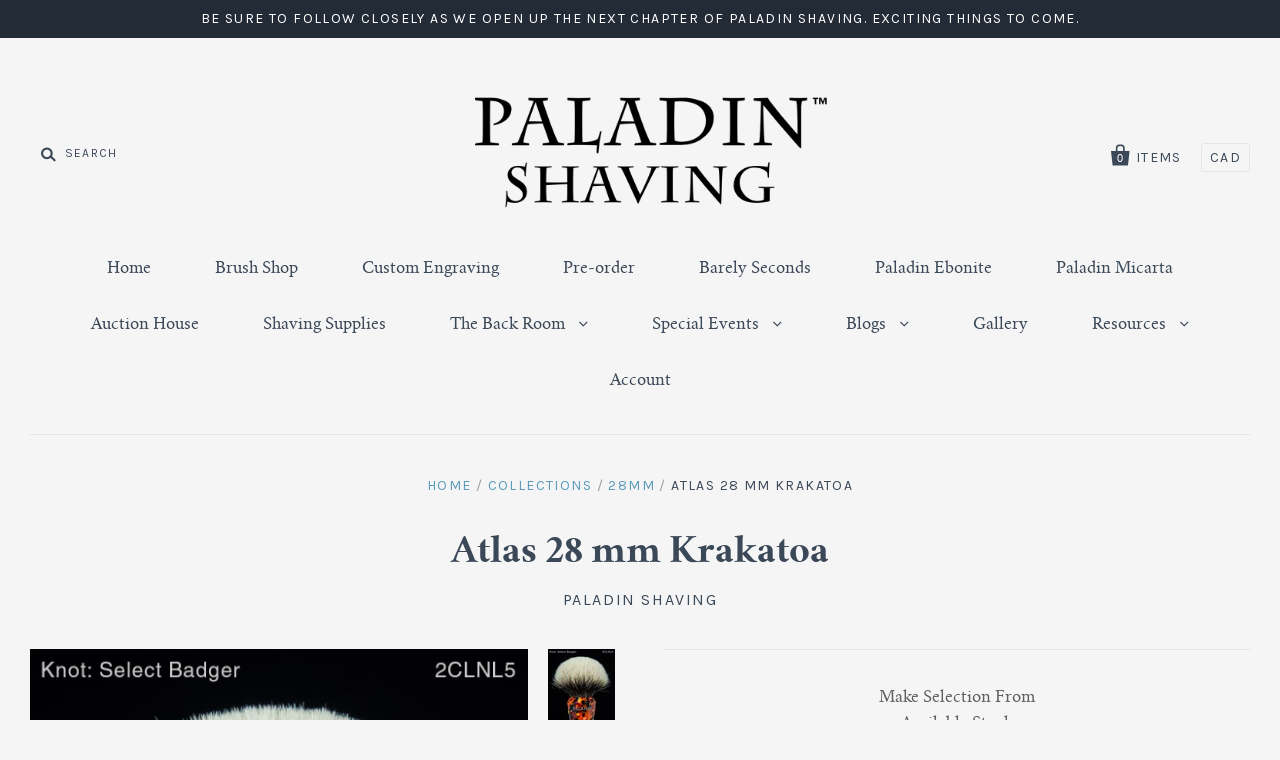

--- FILE ---
content_type: text/html; charset=utf-8
request_url: https://www.paladinshaving.com/products/atlas-28-mm-krakatoa
body_size: 15809
content:
<!doctype html>
<!--[if IE 7]><html class="no-js ie7 lt-ie8 lt-ie9 lt-ie10" lang="en"> <![endif]-->
<!--[if IE 8]><html class="no-js ie8 lt-ie9 lt-ie10" lang="en"> <![endif]-->
<!--[if IE 9]><html class="no-js ie9 lt-ie10"> <![endif]-->
<!--[if (gt IE 9)|!(IE)]><!--> <html class="no-js"> <!--<![endif]-->
<head>

  <meta charset="utf-8">
  <meta http-equiv="X-UA-Compatible" content="IE=edge,chrome=1">

  <title>
    Atlas 28 mm Krakatoa

    

    

    
    &ndash; Dark Holler Design Works, LLC
    
  </title>

  
  <meta name="description" content="The Paladin™ Atlas™ handle-design is based very closely on a Kent V10 in our collection of vintage shaving brushes. We didn’t undertake to explore modifications for the sake of enhancement; our objective was simply to resurrect an abandoned style that we’ve long admired. The only minor changes we purposely made were to" />
  

  <link rel="canonical" href="https://www.paladinshaving.com/products/atlas-28-mm-krakatoa" />
  <meta name="viewport" content="width=device-width" />

  <script>window.performance && window.performance.mark && window.performance.mark('shopify.content_for_header.start');</script><meta id="shopify-digital-wallet" name="shopify-digital-wallet" content="/9042570/digital_wallets/dialog">
<meta name="shopify-checkout-api-token" content="b83b9825f91b0603f6bdef442aaaf053">
<meta id="in-context-paypal-metadata" data-shop-id="9042570" data-venmo-supported="true" data-environment="production" data-locale="en_US" data-paypal-v4="true" data-currency="USD">
<link rel="alternate" type="application/json+oembed" href="https://www.paladinshaving.com/products/atlas-28-mm-krakatoa.oembed">
<script async="async" src="/checkouts/internal/preloads.js?locale=en-US"></script>
<script id="shopify-features" type="application/json">{"accessToken":"b83b9825f91b0603f6bdef442aaaf053","betas":["rich-media-storefront-analytics"],"domain":"www.paladinshaving.com","predictiveSearch":true,"shopId":9042570,"locale":"en"}</script>
<script>var Shopify = Shopify || {};
Shopify.shop = "paladin-shaving.myshopify.com";
Shopify.locale = "en";
Shopify.currency = {"active":"USD","rate":"1.0"};
Shopify.country = "US";
Shopify.theme = {"name":"Auction Code","id":120123752491,"schema_name":null,"schema_version":null,"theme_store_id":null,"role":"main"};
Shopify.theme.handle = "null";
Shopify.theme.style = {"id":null,"handle":null};
Shopify.cdnHost = "www.paladinshaving.com/cdn";
Shopify.routes = Shopify.routes || {};
Shopify.routes.root = "/";</script>
<script type="module">!function(o){(o.Shopify=o.Shopify||{}).modules=!0}(window);</script>
<script>!function(o){function n(){var o=[];function n(){o.push(Array.prototype.slice.apply(arguments))}return n.q=o,n}var t=o.Shopify=o.Shopify||{};t.loadFeatures=n(),t.autoloadFeatures=n()}(window);</script>
<script id="shop-js-analytics" type="application/json">{"pageType":"product"}</script>
<script defer="defer" async type="module" src="//www.paladinshaving.com/cdn/shopifycloud/shop-js/modules/v2/client.init-shop-cart-sync_BN7fPSNr.en.esm.js"></script>
<script defer="defer" async type="module" src="//www.paladinshaving.com/cdn/shopifycloud/shop-js/modules/v2/chunk.common_Cbph3Kss.esm.js"></script>
<script defer="defer" async type="module" src="//www.paladinshaving.com/cdn/shopifycloud/shop-js/modules/v2/chunk.modal_DKumMAJ1.esm.js"></script>
<script type="module">
  await import("//www.paladinshaving.com/cdn/shopifycloud/shop-js/modules/v2/client.init-shop-cart-sync_BN7fPSNr.en.esm.js");
await import("//www.paladinshaving.com/cdn/shopifycloud/shop-js/modules/v2/chunk.common_Cbph3Kss.esm.js");
await import("//www.paladinshaving.com/cdn/shopifycloud/shop-js/modules/v2/chunk.modal_DKumMAJ1.esm.js");

  window.Shopify.SignInWithShop?.initShopCartSync?.({"fedCMEnabled":true,"windoidEnabled":true});

</script>
<script>(function() {
  var isLoaded = false;
  function asyncLoad() {
    if (isLoaded) return;
    isLoaded = true;
    var urls = ["https:\/\/cdn.gethypervisual.com\/assets\/hypervisual.js?shop=paladin-shaving.myshopify.com","\/\/www.powr.io\/powr.js?powr-token=paladin-shaving.myshopify.com\u0026external-type=shopify\u0026shop=paladin-shaving.myshopify.com","https:\/\/sp-auction.webkul.com\/js\/wk_shopify_auction.js?shop=paladin-shaving.myshopify.com","https:\/\/sp-auction.webkul.com\/js\/wk_auction_category.js?shop=paladin-shaving.myshopify.com","\/\/app.backinstock.org\/widget\/4724_1746004165.js?category=bis\u0026v=6\u0026shop=paladin-shaving.myshopify.com"];
    for (var i = 0; i < urls.length; i++) {
      var s = document.createElement('script');
      s.type = 'text/javascript';
      s.async = true;
      s.src = urls[i];
      var x = document.getElementsByTagName('script')[0];
      x.parentNode.insertBefore(s, x);
    }
  };
  if(window.attachEvent) {
    window.attachEvent('onload', asyncLoad);
  } else {
    window.addEventListener('load', asyncLoad, false);
  }
})();</script>
<script id="__st">var __st={"a":9042570,"offset":-25200,"reqid":"4d115823-f632-4c43-9d97-27033a36f319-1769889747","pageurl":"www.paladinshaving.com\/products\/atlas-28-mm-krakatoa","u":"cd36dd4c924e","p":"product","rtyp":"product","rid":1653789098027};</script>
<script>window.ShopifyPaypalV4VisibilityTracking = true;</script>
<script id="captcha-bootstrap">!function(){'use strict';const t='contact',e='account',n='new_comment',o=[[t,t],['blogs',n],['comments',n],[t,'customer']],c=[[e,'customer_login'],[e,'guest_login'],[e,'recover_customer_password'],[e,'create_customer']],r=t=>t.map((([t,e])=>`form[action*='/${t}']:not([data-nocaptcha='true']) input[name='form_type'][value='${e}']`)).join(','),a=t=>()=>t?[...document.querySelectorAll(t)].map((t=>t.form)):[];function s(){const t=[...o],e=r(t);return a(e)}const i='password',u='form_key',d=['recaptcha-v3-token','g-recaptcha-response','h-captcha-response',i],f=()=>{try{return window.sessionStorage}catch{return}},m='__shopify_v',_=t=>t.elements[u];function p(t,e,n=!1){try{const o=window.sessionStorage,c=JSON.parse(o.getItem(e)),{data:r}=function(t){const{data:e,action:n}=t;return t[m]||n?{data:e,action:n}:{data:t,action:n}}(c);for(const[e,n]of Object.entries(r))t.elements[e]&&(t.elements[e].value=n);n&&o.removeItem(e)}catch(o){console.error('form repopulation failed',{error:o})}}const l='form_type',E='cptcha';function T(t){t.dataset[E]=!0}const w=window,h=w.document,L='Shopify',v='ce_forms',y='captcha';let A=!1;((t,e)=>{const n=(g='f06e6c50-85a8-45c8-87d0-21a2b65856fe',I='https://cdn.shopify.com/shopifycloud/storefront-forms-hcaptcha/ce_storefront_forms_captcha_hcaptcha.v1.5.2.iife.js',D={infoText:'Protected by hCaptcha',privacyText:'Privacy',termsText:'Terms'},(t,e,n)=>{const o=w[L][v],c=o.bindForm;if(c)return c(t,g,e,D).then(n);var r;o.q.push([[t,g,e,D],n]),r=I,A||(h.body.append(Object.assign(h.createElement('script'),{id:'captcha-provider',async:!0,src:r})),A=!0)});var g,I,D;w[L]=w[L]||{},w[L][v]=w[L][v]||{},w[L][v].q=[],w[L][y]=w[L][y]||{},w[L][y].protect=function(t,e){n(t,void 0,e),T(t)},Object.freeze(w[L][y]),function(t,e,n,w,h,L){const[v,y,A,g]=function(t,e,n){const i=e?o:[],u=t?c:[],d=[...i,...u],f=r(d),m=r(i),_=r(d.filter((([t,e])=>n.includes(e))));return[a(f),a(m),a(_),s()]}(w,h,L),I=t=>{const e=t.target;return e instanceof HTMLFormElement?e:e&&e.form},D=t=>v().includes(t);t.addEventListener('submit',(t=>{const e=I(t);if(!e)return;const n=D(e)&&!e.dataset.hcaptchaBound&&!e.dataset.recaptchaBound,o=_(e),c=g().includes(e)&&(!o||!o.value);(n||c)&&t.preventDefault(),c&&!n&&(function(t){try{if(!f())return;!function(t){const e=f();if(!e)return;const n=_(t);if(!n)return;const o=n.value;o&&e.removeItem(o)}(t);const e=Array.from(Array(32),(()=>Math.random().toString(36)[2])).join('');!function(t,e){_(t)||t.append(Object.assign(document.createElement('input'),{type:'hidden',name:u})),t.elements[u].value=e}(t,e),function(t,e){const n=f();if(!n)return;const o=[...t.querySelectorAll(`input[type='${i}']`)].map((({name:t})=>t)),c=[...d,...o],r={};for(const[a,s]of new FormData(t).entries())c.includes(a)||(r[a]=s);n.setItem(e,JSON.stringify({[m]:1,action:t.action,data:r}))}(t,e)}catch(e){console.error('failed to persist form',e)}}(e),e.submit())}));const S=(t,e)=>{t&&!t.dataset[E]&&(n(t,e.some((e=>e===t))),T(t))};for(const o of['focusin','change'])t.addEventListener(o,(t=>{const e=I(t);D(e)&&S(e,y())}));const B=e.get('form_key'),M=e.get(l),P=B&&M;t.addEventListener('DOMContentLoaded',(()=>{const t=y();if(P)for(const e of t)e.elements[l].value===M&&p(e,B);[...new Set([...A(),...v().filter((t=>'true'===t.dataset.shopifyCaptcha))])].forEach((e=>S(e,t)))}))}(h,new URLSearchParams(w.location.search),n,t,e,['guest_login'])})(!0,!0)}();</script>
<script integrity="sha256-4kQ18oKyAcykRKYeNunJcIwy7WH5gtpwJnB7kiuLZ1E=" data-source-attribution="shopify.loadfeatures" defer="defer" src="//www.paladinshaving.com/cdn/shopifycloud/storefront/assets/storefront/load_feature-a0a9edcb.js" crossorigin="anonymous"></script>
<script data-source-attribution="shopify.dynamic_checkout.dynamic.init">var Shopify=Shopify||{};Shopify.PaymentButton=Shopify.PaymentButton||{isStorefrontPortableWallets:!0,init:function(){window.Shopify.PaymentButton.init=function(){};var t=document.createElement("script");t.src="https://www.paladinshaving.com/cdn/shopifycloud/portable-wallets/latest/portable-wallets.en.js",t.type="module",document.head.appendChild(t)}};
</script>
<script data-source-attribution="shopify.dynamic_checkout.buyer_consent">
  function portableWalletsHideBuyerConsent(e){var t=document.getElementById("shopify-buyer-consent"),n=document.getElementById("shopify-subscription-policy-button");t&&n&&(t.classList.add("hidden"),t.setAttribute("aria-hidden","true"),n.removeEventListener("click",e))}function portableWalletsShowBuyerConsent(e){var t=document.getElementById("shopify-buyer-consent"),n=document.getElementById("shopify-subscription-policy-button");t&&n&&(t.classList.remove("hidden"),t.removeAttribute("aria-hidden"),n.addEventListener("click",e))}window.Shopify?.PaymentButton&&(window.Shopify.PaymentButton.hideBuyerConsent=portableWalletsHideBuyerConsent,window.Shopify.PaymentButton.showBuyerConsent=portableWalletsShowBuyerConsent);
</script>
<script data-source-attribution="shopify.dynamic_checkout.cart.bootstrap">document.addEventListener("DOMContentLoaded",(function(){function t(){return document.querySelector("shopify-accelerated-checkout-cart, shopify-accelerated-checkout")}if(t())Shopify.PaymentButton.init();else{new MutationObserver((function(e,n){t()&&(Shopify.PaymentButton.init(),n.disconnect())})).observe(document.body,{childList:!0,subtree:!0})}}));
</script>
<link id="shopify-accelerated-checkout-styles" rel="stylesheet" media="screen" href="https://www.paladinshaving.com/cdn/shopifycloud/portable-wallets/latest/accelerated-checkout-backwards-compat.css" crossorigin="anonymous">
<style id="shopify-accelerated-checkout-cart">
        #shopify-buyer-consent {
  margin-top: 1em;
  display: inline-block;
  width: 100%;
}

#shopify-buyer-consent.hidden {
  display: none;
}

#shopify-subscription-policy-button {
  background: none;
  border: none;
  padding: 0;
  text-decoration: underline;
  font-size: inherit;
  cursor: pointer;
}

#shopify-subscription-policy-button::before {
  box-shadow: none;
}

      </style>

<script>window.performance && window.performance.mark && window.performance.mark('shopify.content_for_header.end');</script>

  

<meta property="og:site_name" content="Dark Holler Design Works, LLC" />
<meta property="og:url" content="https://www.paladinshaving.com/products/atlas-28-mm-krakatoa" />
<meta property="og:title" content="Atlas 28 mm Krakatoa" />

  <meta property="og:description" content="The Paladin™ Atlas™ handle-design is based very closely on a Kent V10 in our collection of vintage shaving brushes. We didn’t undertake to explore modifications for the sake of enhancement; our objective was simply to resurrect an abandoned style that we’ve long admired. The only minor changes we purposely made were to" />


  <meta property="og:type" content="product">
  
    <meta property="og:image" content="http://www.paladinshaving.com/cdn/shop/products/158KR-001-L18-FRONT_grande.jpg?v=1546020981" />
    <meta property="og:image:secure_url" content="https://www.paladinshaving.com/cdn/shop/products/158KR-001-L18-FRONT_grande.jpg?v=1546020981" />
  
    <meta property="og:image" content="http://www.paladinshaving.com/cdn/shop/products/158KR-001-L18-BACK_grande.jpg?v=1546020995" />
    <meta property="og:image:secure_url" content="https://www.paladinshaving.com/cdn/shop/products/158KR-001-L18-BACK_grande.jpg?v=1546020995" />
  
  <meta property="og:price:amount" content="250.00">
  <meta property="og:price:currency" content="USD">




<meta name="twitter:card" content="summary">




  <meta property="twitter:description" content="The Paladin™ Atlas™ handle-design is based very closely on a Kent V10 in our collection of vintage shaving brushes. We didn’t undertake to explore modifications for the sake of enhancement; our objective was simply to resurrect an abandoned style that we’ve long admired. The only minor changes we purposely made were to" />


<meta name="twitter:url" content="https://www.paladinshaving.com/products/atlas-28-mm-krakatoa">


  <meta name="twitter:title" content="Atlas 28 mm Krakatoa">
  <meta name="twitter:image" content="http://www.paladinshaving.com/cdn/shop/products/158KR-001-L18-FRONT_grande.jpg?v=1546020981">



  <!-- Theme CSS -->
  <link href="//www.paladinshaving.com/cdn/shop/t/42/assets/theme.scss.css?v=104665676367879485371714954534" rel="stylesheet" type="text/css" media="all" />

  <!-- Third Party JS Libraries -->
  <script src="//www.paladinshaving.com/cdn/shop/t/42/assets/modernizr-2.8.2.min.js?v=183020859231120956941614201175" type="text/javascript"></script>

  <!-- Add media query support to IE8 -->
  <!--[if lt IE 9]>
<script src="//www.paladinshaving.com/cdn/shop/t/42/assets/respond.min.js?v=52248677837542619231614201179"></script>
<link href="//www.paladinshaving.com/cdn/shop/t/42/assets/respond-proxy.html" id="respond-proxy" rel="respond-proxy" />

<link href="//www.paladinshaving.com/search?q=828274d782384fa54efb808be44a1f14" id="respond-redirect" rel="respond-redirect" />
<script src="//www.paladinshaving.com/search?q=828274d782384fa54efb808be44a1f14" type="text/javascript"></script>
<![endif]-->

  <!-- Theme object -->
  <script>

  window.Shop = {};

  Shop.version = "1.1.5";

  Shop.currency = "USD";
  Shop.moneyFormat = "$ {{amount}}";
  Shop.moneyFormatCurrency = "$ {{amount}} USD";

  

  

  

  
    /*
      Override the default Shop.moneyFormat for recalculating
      prices on the product and cart templates.
    */
    Shop.moneyFormat = "$ {{amount}} USD";
  

</script>


  

<link href="https://monorail-edge.shopifysvc.com" rel="dns-prefetch">
<script>(function(){if ("sendBeacon" in navigator && "performance" in window) {try {var session_token_from_headers = performance.getEntriesByType('navigation')[0].serverTiming.find(x => x.name == '_s').description;} catch {var session_token_from_headers = undefined;}var session_cookie_matches = document.cookie.match(/_shopify_s=([^;]*)/);var session_token_from_cookie = session_cookie_matches && session_cookie_matches.length === 2 ? session_cookie_matches[1] : "";var session_token = session_token_from_headers || session_token_from_cookie || "";function handle_abandonment_event(e) {var entries = performance.getEntries().filter(function(entry) {return /monorail-edge.shopifysvc.com/.test(entry.name);});if (!window.abandonment_tracked && entries.length === 0) {window.abandonment_tracked = true;var currentMs = Date.now();var navigation_start = performance.timing.navigationStart;var payload = {shop_id: 9042570,url: window.location.href,navigation_start,duration: currentMs - navigation_start,session_token,page_type: "product"};window.navigator.sendBeacon("https://monorail-edge.shopifysvc.com/v1/produce", JSON.stringify({schema_id: "online_store_buyer_site_abandonment/1.1",payload: payload,metadata: {event_created_at_ms: currentMs,event_sent_at_ms: currentMs}}));}}window.addEventListener('pagehide', handle_abandonment_event);}}());</script>
<script id="web-pixels-manager-setup">(function e(e,d,r,n,o){if(void 0===o&&(o={}),!Boolean(null===(a=null===(i=window.Shopify)||void 0===i?void 0:i.analytics)||void 0===a?void 0:a.replayQueue)){var i,a;window.Shopify=window.Shopify||{};var t=window.Shopify;t.analytics=t.analytics||{};var s=t.analytics;s.replayQueue=[],s.publish=function(e,d,r){return s.replayQueue.push([e,d,r]),!0};try{self.performance.mark("wpm:start")}catch(e){}var l=function(){var e={modern:/Edge?\/(1{2}[4-9]|1[2-9]\d|[2-9]\d{2}|\d{4,})\.\d+(\.\d+|)|Firefox\/(1{2}[4-9]|1[2-9]\d|[2-9]\d{2}|\d{4,})\.\d+(\.\d+|)|Chrom(ium|e)\/(9{2}|\d{3,})\.\d+(\.\d+|)|(Maci|X1{2}).+ Version\/(15\.\d+|(1[6-9]|[2-9]\d|\d{3,})\.\d+)([,.]\d+|)( \(\w+\)|)( Mobile\/\w+|) Safari\/|Chrome.+OPR\/(9{2}|\d{3,})\.\d+\.\d+|(CPU[ +]OS|iPhone[ +]OS|CPU[ +]iPhone|CPU IPhone OS|CPU iPad OS)[ +]+(15[._]\d+|(1[6-9]|[2-9]\d|\d{3,})[._]\d+)([._]\d+|)|Android:?[ /-](13[3-9]|1[4-9]\d|[2-9]\d{2}|\d{4,})(\.\d+|)(\.\d+|)|Android.+Firefox\/(13[5-9]|1[4-9]\d|[2-9]\d{2}|\d{4,})\.\d+(\.\d+|)|Android.+Chrom(ium|e)\/(13[3-9]|1[4-9]\d|[2-9]\d{2}|\d{4,})\.\d+(\.\d+|)|SamsungBrowser\/([2-9]\d|\d{3,})\.\d+/,legacy:/Edge?\/(1[6-9]|[2-9]\d|\d{3,})\.\d+(\.\d+|)|Firefox\/(5[4-9]|[6-9]\d|\d{3,})\.\d+(\.\d+|)|Chrom(ium|e)\/(5[1-9]|[6-9]\d|\d{3,})\.\d+(\.\d+|)([\d.]+$|.*Safari\/(?![\d.]+ Edge\/[\d.]+$))|(Maci|X1{2}).+ Version\/(10\.\d+|(1[1-9]|[2-9]\d|\d{3,})\.\d+)([,.]\d+|)( \(\w+\)|)( Mobile\/\w+|) Safari\/|Chrome.+OPR\/(3[89]|[4-9]\d|\d{3,})\.\d+\.\d+|(CPU[ +]OS|iPhone[ +]OS|CPU[ +]iPhone|CPU IPhone OS|CPU iPad OS)[ +]+(10[._]\d+|(1[1-9]|[2-9]\d|\d{3,})[._]\d+)([._]\d+|)|Android:?[ /-](13[3-9]|1[4-9]\d|[2-9]\d{2}|\d{4,})(\.\d+|)(\.\d+|)|Mobile Safari.+OPR\/([89]\d|\d{3,})\.\d+\.\d+|Android.+Firefox\/(13[5-9]|1[4-9]\d|[2-9]\d{2}|\d{4,})\.\d+(\.\d+|)|Android.+Chrom(ium|e)\/(13[3-9]|1[4-9]\d|[2-9]\d{2}|\d{4,})\.\d+(\.\d+|)|Android.+(UC? ?Browser|UCWEB|U3)[ /]?(15\.([5-9]|\d{2,})|(1[6-9]|[2-9]\d|\d{3,})\.\d+)\.\d+|SamsungBrowser\/(5\.\d+|([6-9]|\d{2,})\.\d+)|Android.+MQ{2}Browser\/(14(\.(9|\d{2,})|)|(1[5-9]|[2-9]\d|\d{3,})(\.\d+|))(\.\d+|)|K[Aa][Ii]OS\/(3\.\d+|([4-9]|\d{2,})\.\d+)(\.\d+|)/},d=e.modern,r=e.legacy,n=navigator.userAgent;return n.match(d)?"modern":n.match(r)?"legacy":"unknown"}(),u="modern"===l?"modern":"legacy",c=(null!=n?n:{modern:"",legacy:""})[u],f=function(e){return[e.baseUrl,"/wpm","/b",e.hashVersion,"modern"===e.buildTarget?"m":"l",".js"].join("")}({baseUrl:d,hashVersion:r,buildTarget:u}),m=function(e){var d=e.version,r=e.bundleTarget,n=e.surface,o=e.pageUrl,i=e.monorailEndpoint;return{emit:function(e){var a=e.status,t=e.errorMsg,s=(new Date).getTime(),l=JSON.stringify({metadata:{event_sent_at_ms:s},events:[{schema_id:"web_pixels_manager_load/3.1",payload:{version:d,bundle_target:r,page_url:o,status:a,surface:n,error_msg:t},metadata:{event_created_at_ms:s}}]});if(!i)return console&&console.warn&&console.warn("[Web Pixels Manager] No Monorail endpoint provided, skipping logging."),!1;try{return self.navigator.sendBeacon.bind(self.navigator)(i,l)}catch(e){}var u=new XMLHttpRequest;try{return u.open("POST",i,!0),u.setRequestHeader("Content-Type","text/plain"),u.send(l),!0}catch(e){return console&&console.warn&&console.warn("[Web Pixels Manager] Got an unhandled error while logging to Monorail."),!1}}}}({version:r,bundleTarget:l,surface:e.surface,pageUrl:self.location.href,monorailEndpoint:e.monorailEndpoint});try{o.browserTarget=l,function(e){var d=e.src,r=e.async,n=void 0===r||r,o=e.onload,i=e.onerror,a=e.sri,t=e.scriptDataAttributes,s=void 0===t?{}:t,l=document.createElement("script"),u=document.querySelector("head"),c=document.querySelector("body");if(l.async=n,l.src=d,a&&(l.integrity=a,l.crossOrigin="anonymous"),s)for(var f in s)if(Object.prototype.hasOwnProperty.call(s,f))try{l.dataset[f]=s[f]}catch(e){}if(o&&l.addEventListener("load",o),i&&l.addEventListener("error",i),u)u.appendChild(l);else{if(!c)throw new Error("Did not find a head or body element to append the script");c.appendChild(l)}}({src:f,async:!0,onload:function(){if(!function(){var e,d;return Boolean(null===(d=null===(e=window.Shopify)||void 0===e?void 0:e.analytics)||void 0===d?void 0:d.initialized)}()){var d=window.webPixelsManager.init(e)||void 0;if(d){var r=window.Shopify.analytics;r.replayQueue.forEach((function(e){var r=e[0],n=e[1],o=e[2];d.publishCustomEvent(r,n,o)})),r.replayQueue=[],r.publish=d.publishCustomEvent,r.visitor=d.visitor,r.initialized=!0}}},onerror:function(){return m.emit({status:"failed",errorMsg:"".concat(f," has failed to load")})},sri:function(e){var d=/^sha384-[A-Za-z0-9+/=]+$/;return"string"==typeof e&&d.test(e)}(c)?c:"",scriptDataAttributes:o}),m.emit({status:"loading"})}catch(e){m.emit({status:"failed",errorMsg:(null==e?void 0:e.message)||"Unknown error"})}}})({shopId: 9042570,storefrontBaseUrl: "https://www.paladinshaving.com",extensionsBaseUrl: "https://extensions.shopifycdn.com/cdn/shopifycloud/web-pixels-manager",monorailEndpoint: "https://monorail-edge.shopifysvc.com/unstable/produce_batch",surface: "storefront-renderer",enabledBetaFlags: ["2dca8a86"],webPixelsConfigList: [{"id":"shopify-app-pixel","configuration":"{}","eventPayloadVersion":"v1","runtimeContext":"STRICT","scriptVersion":"0450","apiClientId":"shopify-pixel","type":"APP","privacyPurposes":["ANALYTICS","MARKETING"]},{"id":"shopify-custom-pixel","eventPayloadVersion":"v1","runtimeContext":"LAX","scriptVersion":"0450","apiClientId":"shopify-pixel","type":"CUSTOM","privacyPurposes":["ANALYTICS","MARKETING"]}],isMerchantRequest: false,initData: {"shop":{"name":"Dark Holler Design Works, LLC","paymentSettings":{"currencyCode":"USD"},"myshopifyDomain":"paladin-shaving.myshopify.com","countryCode":"US","storefrontUrl":"https:\/\/www.paladinshaving.com"},"customer":null,"cart":null,"checkout":null,"productVariants":[{"price":{"amount":250.0,"currencyCode":"USD"},"product":{"title":"Atlas 28 mm Krakatoa","vendor":"Paladin Shaving","id":"1653789098027","untranslatedTitle":"Atlas 28 mm Krakatoa","url":"\/products\/atlas-28-mm-krakatoa","type":"Brush"},"id":"15224266227755","image":{"src":"\/\/www.paladinshaving.com\/cdn\/shop\/products\/158KR-001-L18-FRONT.jpg?v=1546020981"},"sku":"158KR-001-L18","title":"001","untranslatedTitle":"001"}],"purchasingCompany":null},},"https://www.paladinshaving.com/cdn","1d2a099fw23dfb22ep557258f5m7a2edbae",{"modern":"","legacy":""},{"shopId":"9042570","storefrontBaseUrl":"https:\/\/www.paladinshaving.com","extensionBaseUrl":"https:\/\/extensions.shopifycdn.com\/cdn\/shopifycloud\/web-pixels-manager","surface":"storefront-renderer","enabledBetaFlags":"[\"2dca8a86\"]","isMerchantRequest":"false","hashVersion":"1d2a099fw23dfb22ep557258f5m7a2edbae","publish":"custom","events":"[[\"page_viewed\",{}],[\"product_viewed\",{\"productVariant\":{\"price\":{\"amount\":250.0,\"currencyCode\":\"USD\"},\"product\":{\"title\":\"Atlas 28 mm Krakatoa\",\"vendor\":\"Paladin Shaving\",\"id\":\"1653789098027\",\"untranslatedTitle\":\"Atlas 28 mm Krakatoa\",\"url\":\"\/products\/atlas-28-mm-krakatoa\",\"type\":\"Brush\"},\"id\":\"15224266227755\",\"image\":{\"src\":\"\/\/www.paladinshaving.com\/cdn\/shop\/products\/158KR-001-L18-FRONT.jpg?v=1546020981\"},\"sku\":\"158KR-001-L18\",\"title\":\"001\",\"untranslatedTitle\":\"001\"}}]]"});</script><script>
  window.ShopifyAnalytics = window.ShopifyAnalytics || {};
  window.ShopifyAnalytics.meta = window.ShopifyAnalytics.meta || {};
  window.ShopifyAnalytics.meta.currency = 'USD';
  var meta = {"product":{"id":1653789098027,"gid":"gid:\/\/shopify\/Product\/1653789098027","vendor":"Paladin Shaving","type":"Brush","handle":"atlas-28-mm-krakatoa","variants":[{"id":15224266227755,"price":25000,"name":"Atlas 28 mm Krakatoa - 001","public_title":"001","sku":"158KR-001-L18"}],"remote":false},"page":{"pageType":"product","resourceType":"product","resourceId":1653789098027,"requestId":"4d115823-f632-4c43-9d97-27033a36f319-1769889747"}};
  for (var attr in meta) {
    window.ShopifyAnalytics.meta[attr] = meta[attr];
  }
</script>
<script class="analytics">
  (function () {
    var customDocumentWrite = function(content) {
      var jquery = null;

      if (window.jQuery) {
        jquery = window.jQuery;
      } else if (window.Checkout && window.Checkout.$) {
        jquery = window.Checkout.$;
      }

      if (jquery) {
        jquery('body').append(content);
      }
    };

    var hasLoggedConversion = function(token) {
      if (token) {
        return document.cookie.indexOf('loggedConversion=' + token) !== -1;
      }
      return false;
    }

    var setCookieIfConversion = function(token) {
      if (token) {
        var twoMonthsFromNow = new Date(Date.now());
        twoMonthsFromNow.setMonth(twoMonthsFromNow.getMonth() + 2);

        document.cookie = 'loggedConversion=' + token + '; expires=' + twoMonthsFromNow;
      }
    }

    var trekkie = window.ShopifyAnalytics.lib = window.trekkie = window.trekkie || [];
    if (trekkie.integrations) {
      return;
    }
    trekkie.methods = [
      'identify',
      'page',
      'ready',
      'track',
      'trackForm',
      'trackLink'
    ];
    trekkie.factory = function(method) {
      return function() {
        var args = Array.prototype.slice.call(arguments);
        args.unshift(method);
        trekkie.push(args);
        return trekkie;
      };
    };
    for (var i = 0; i < trekkie.methods.length; i++) {
      var key = trekkie.methods[i];
      trekkie[key] = trekkie.factory(key);
    }
    trekkie.load = function(config) {
      trekkie.config = config || {};
      trekkie.config.initialDocumentCookie = document.cookie;
      var first = document.getElementsByTagName('script')[0];
      var script = document.createElement('script');
      script.type = 'text/javascript';
      script.onerror = function(e) {
        var scriptFallback = document.createElement('script');
        scriptFallback.type = 'text/javascript';
        scriptFallback.onerror = function(error) {
                var Monorail = {
      produce: function produce(monorailDomain, schemaId, payload) {
        var currentMs = new Date().getTime();
        var event = {
          schema_id: schemaId,
          payload: payload,
          metadata: {
            event_created_at_ms: currentMs,
            event_sent_at_ms: currentMs
          }
        };
        return Monorail.sendRequest("https://" + monorailDomain + "/v1/produce", JSON.stringify(event));
      },
      sendRequest: function sendRequest(endpointUrl, payload) {
        // Try the sendBeacon API
        if (window && window.navigator && typeof window.navigator.sendBeacon === 'function' && typeof window.Blob === 'function' && !Monorail.isIos12()) {
          var blobData = new window.Blob([payload], {
            type: 'text/plain'
          });

          if (window.navigator.sendBeacon(endpointUrl, blobData)) {
            return true;
          } // sendBeacon was not successful

        } // XHR beacon

        var xhr = new XMLHttpRequest();

        try {
          xhr.open('POST', endpointUrl);
          xhr.setRequestHeader('Content-Type', 'text/plain');
          xhr.send(payload);
        } catch (e) {
          console.log(e);
        }

        return false;
      },
      isIos12: function isIos12() {
        return window.navigator.userAgent.lastIndexOf('iPhone; CPU iPhone OS 12_') !== -1 || window.navigator.userAgent.lastIndexOf('iPad; CPU OS 12_') !== -1;
      }
    };
    Monorail.produce('monorail-edge.shopifysvc.com',
      'trekkie_storefront_load_errors/1.1',
      {shop_id: 9042570,
      theme_id: 120123752491,
      app_name: "storefront",
      context_url: window.location.href,
      source_url: "//www.paladinshaving.com/cdn/s/trekkie.storefront.c59ea00e0474b293ae6629561379568a2d7c4bba.min.js"});

        };
        scriptFallback.async = true;
        scriptFallback.src = '//www.paladinshaving.com/cdn/s/trekkie.storefront.c59ea00e0474b293ae6629561379568a2d7c4bba.min.js';
        first.parentNode.insertBefore(scriptFallback, first);
      };
      script.async = true;
      script.src = '//www.paladinshaving.com/cdn/s/trekkie.storefront.c59ea00e0474b293ae6629561379568a2d7c4bba.min.js';
      first.parentNode.insertBefore(script, first);
    };
    trekkie.load(
      {"Trekkie":{"appName":"storefront","development":false,"defaultAttributes":{"shopId":9042570,"isMerchantRequest":null,"themeId":120123752491,"themeCityHash":"9164353113806605314","contentLanguage":"en","currency":"USD","eventMetadataId":"ef6df6a4-56e3-49e0-92e4-1851fcb2bc79"},"isServerSideCookieWritingEnabled":true,"monorailRegion":"shop_domain","enabledBetaFlags":["65f19447","b5387b81"]},"Session Attribution":{},"S2S":{"facebookCapiEnabled":false,"source":"trekkie-storefront-renderer","apiClientId":580111}}
    );

    var loaded = false;
    trekkie.ready(function() {
      if (loaded) return;
      loaded = true;

      window.ShopifyAnalytics.lib = window.trekkie;

      var originalDocumentWrite = document.write;
      document.write = customDocumentWrite;
      try { window.ShopifyAnalytics.merchantGoogleAnalytics.call(this); } catch(error) {};
      document.write = originalDocumentWrite;

      window.ShopifyAnalytics.lib.page(null,{"pageType":"product","resourceType":"product","resourceId":1653789098027,"requestId":"4d115823-f632-4c43-9d97-27033a36f319-1769889747","shopifyEmitted":true});

      var match = window.location.pathname.match(/checkouts\/(.+)\/(thank_you|post_purchase)/)
      var token = match? match[1]: undefined;
      if (!hasLoggedConversion(token)) {
        setCookieIfConversion(token);
        window.ShopifyAnalytics.lib.track("Viewed Product",{"currency":"USD","variantId":15224266227755,"productId":1653789098027,"productGid":"gid:\/\/shopify\/Product\/1653789098027","name":"Atlas 28 mm Krakatoa - 001","price":"250.00","sku":"158KR-001-L18","brand":"Paladin Shaving","variant":"001","category":"Brush","nonInteraction":true,"remote":false},undefined,undefined,{"shopifyEmitted":true});
      window.ShopifyAnalytics.lib.track("monorail:\/\/trekkie_storefront_viewed_product\/1.1",{"currency":"USD","variantId":15224266227755,"productId":1653789098027,"productGid":"gid:\/\/shopify\/Product\/1653789098027","name":"Atlas 28 mm Krakatoa - 001","price":"250.00","sku":"158KR-001-L18","brand":"Paladin Shaving","variant":"001","category":"Brush","nonInteraction":true,"remote":false,"referer":"https:\/\/www.paladinshaving.com\/products\/atlas-28-mm-krakatoa"});
      }
    });


        var eventsListenerScript = document.createElement('script');
        eventsListenerScript.async = true;
        eventsListenerScript.src = "//www.paladinshaving.com/cdn/shopifycloud/storefront/assets/shop_events_listener-3da45d37.js";
        document.getElementsByTagName('head')[0].appendChild(eventsListenerScript);

})();</script>
<script
  defer
  src="https://www.paladinshaving.com/cdn/shopifycloud/perf-kit/shopify-perf-kit-3.1.0.min.js"
  data-application="storefront-renderer"
  data-shop-id="9042570"
  data-render-region="gcp-us-central1"
  data-page-type="product"
  data-theme-instance-id="120123752491"
  data-theme-name=""
  data-theme-version=""
  data-monorail-region="shop_domain"
  data-resource-timing-sampling-rate="10"
  data-shs="true"
  data-shs-beacon="true"
  data-shs-export-with-fetch="true"
  data-shs-logs-sample-rate="1"
  data-shs-beacon-endpoint="https://www.paladinshaving.com/api/collect"
></script>
</head>




<body class=" sidebar-disabled template-product">

  
  <div class="header-promo-wrapper">
    <div class="header-promo">
      <p class="header-promo-text">Be sure to follow closely as we open up the next chapter of Paladin Shaving. Exciting things to come.</p>
    </div>
  </div>


<div class="main-header-wrapper">
  <header class="main-header clearfix" role="banner">

    <form class="header-search-form" action="/search" method="get">
      <input class="header-search-input" name="q" type="text" placeholder="Search" />
    </form>

    <div class="branding">
      
        <a class="logo " href="/">
          <img class="logo-regular" alt="Dark Holler Design Works, LLC" src="//www.paladinshaving.com/cdn/shop/t/42/assets/logo.png?v=114099025209783810891635796887">
          
        </a>
      
    </div>

    <div class="header-tools">

      <a class="cart-count contain-count" href="/cart">
        <span class="bag-count">0</span>
        <span class="bag-text">items</span>
      </a>

      
        <div class="select-wrapper currency-switcher">
          <div class="selected-currency"></div>
          <select id="currencies" name="currencies">
            
            
            <option value="USD" selected="selected">USD</option>
            
              
                <option value="CAD">CAD</option>
              
            
              
            
          </select>
        </div>
      

    </div>

    <div class="mobile-header-tools">
      <span class="mobile-header-search-toggle">&#57346;</span>
      <a class="mobile-cart-count contain-count" href="/cart">&#57348; <span class="bag-count">0</span></a>
      <span class="mobile-navigation-toggle"><span></span></span>
    </div>

    <nav class="navigation">
      <ul class="navigation-first-tier">
        
          
            


            <li class=" regular-nav">
              <a href="/">Home </a>
              
            </li>
          
        
          
            


            <li class=" regular-nav">
              <a href="/collections/brushes/in-stock">Brush Shop </a>
              
            </li>
          
        
          
            


            <li class=" regular-nav">
              <a href="/pages/custom-engraving">Custom Engraving </a>
              
            </li>
          
        
          
            


            <li class=" regular-nav">
              <a href="/pages/2022-paladin-shaving-halloween-event-page">Pre-order </a>
              
            </li>
          
        
          
            


            <li class=" regular-nav">
              <a href="/pages/paladin-barely-second-shaving-brushes">Barely Seconds </a>
              
            </li>
          
        
          
            


            <li class=" regular-nav">
              <a href="https://www.paladinshaving.com/pages/paladin-shaving-ebonite?fbclid=IwAR0pnhaU3aEcEPh3JPOkIZZrEG64SpMd3-YhPoRgMbG0RXKyMk5gtzyQwy8">Paladin Ebonite </a>
              
            </li>
          
        
          
            


            <li class=" regular-nav">
              <a href="/pages/micarta">Paladin Micarta </a>
              
            </li>
          
        
          
            


            <li class=" regular-nav">
              <a href="/pages/paladin-auctions">Auction House </a>
              
            </li>
          
        
          
            


            <li class=" regular-nav">
              <a href="/pages/shaving-supplies">Shaving Supplies </a>
              
            </li>
          
        
          
            


            <li class="has-dropdown regular-nav">
              <a href="/pages/paladin-barely-second-shaving-brushes">The Back Room <span class="mobile-tier-toggle"></span></a>
              
                <ul class="navigation-second-tier">
                  
                    


                    <li class="">
                      <a href="/pages/paladin-barely-second-shaving-brushes">Barely Seconds </a>
                      
                    </li>
                  
                    


                    <li class="">
                      <a href="/pages/option">Paladin Pre-order </a>
                      
                    </li>
                  
                    


                    <li class="">
                      <a href="/pages/paladin-auctions">Auction Page </a>
                      
                    </li>
                  
                </ul>
              
            </li>
          
        
          
            


            <li class="has-dropdown regular-nav">
              <a href="/pages/2023-paladin-shaving-halloween-event-page">Special Events <span class="mobile-tier-toggle"></span></a>
              
                <ul class="navigation-second-tier">
                  
                    


                    <li class="">
                      <a href="/pages/paladin-shaving-dragon-special-edition-page">2024 Year of the Dragon Special Edition </a>
                      
                    </li>
                  
                    


                    <li class="">
                      <a href="/pages/2023-paladin-shaving-halloween-event-page">2023 Paladin Shaving Halloween Event Page </a>
                      
                    </li>
                  
                    


                    <li class="">
                      <a href="/pages/pi-day-event-page">Pi Day Event </a>
                      
                    </li>
                  
                    


                    <li class="">
                      <a href="/pages/2022-paladin-shaving-halloween-event-page">2022 Paladin Shaving Halloween Event Page </a>
                      
                    </li>
                  
                    


                    <li class="">
                      <a href="https://www.paladinshaving.com/pages/paladinshamrock?_pos=1&_sid=ad3ff76d3&_ss=r">2022 Paladin Shamrock </a>
                      
                    </li>
                  
                    


                    <li class="">
                      <a href="/pages/2021-paladin-shaving-halloween-event-page">2021 Paladin Shaving Halloween Event Page </a>
                      
                    </li>
                  
                    


                    <li class="">
                      <a href="/pages/2021-saint-george-special-edition">2021 Saint George Special Edition </a>
                      
                    </li>
                  
                    


                    <li class="">
                      <a href="https://www.paladinshaving.com/pages/2020-paladin-shaving-halloween-event-page">2020 Paladin Shaving Halloween Event Page </a>
                      
                    </li>
                  
                    


                    <li class="">
                      <a href="/pages/battle-of-the-beehives">Battle of the Beehives </a>
                      
                    </li>
                  
                    


                    <li class="">
                      <a href="/pages/kanorado">Kanorado Limited Edition </a>
                      
                    </li>
                  
                    


                    <li class="">
                      <a href="/pages/mcinroy-legacy-series">McInroy Legacy Series </a>
                      
                    </li>
                  
                    


                    <li class="">
                      <a href="/pages/2019-paladin-shaving-halloween-event-page">2019 Paladin Halloween Event Page </a>
                      
                    </li>
                  
                    


                    <li class="">
                      <a href="https://www.paladinshaving.com/pages/special-events">Fifth Anniversary Special Edition </a>
                      
                    </li>
                  
                    


                    <li class="">
                      <a href="/pages/2018-winston-churchill-special-edition">2018 Winston Churchill Special Edition </a>
                      
                    </li>
                  
                    


                    <li class="">
                      <a href="/pages/2018-paladin-shaving-halloween-offering">2018 Paladin® Shaving Halloween Offering </a>
                      
                    </li>
                  
                    


                    <li class="">
                      <a href="/pages/2017-winston-churchill-special-edition">2017 Winston Churchill Special Edition </a>
                      
                    </li>
                  
                    


                    <li class="">
                      <a href="/pages/areyouexperienced">Are You Experienced </a>
                      
                    </li>
                  
                </ul>
              
            </li>
          
        
          
            


            <li class="has-dropdown regular-nav">
              <a href="/blogs/brooms-blog">Blogs <span class="mobile-tier-toggle"></span></a>
              
                <ul class="navigation-second-tier">
                  
                    


                    <li class="">
                      <a href="/blogs/brooms-blog">Broom's Blog </a>
                      
                    </li>
                  
                    


                    <li class="">
                      <a href="/blogs/news">Paladin News </a>
                      
                    </li>
                  
                    


                    <li class="">
                      <a href="/blogs/what-goes-into-making-a-paladin-shaving-brush">What Goes Into Making a Paladin Shaving Brush </a>
                      
                    </li>
                  
                </ul>
              
            </li>
          
        
          
            


            <li class=" regular-nav">
              <a href="https://www.flickr.com/photos/141014234@N04/albums">Gallery </a>
              
            </li>
          
        
          
            


            <li class="has-dropdown regular-nav">
              <a href="/search">Resources <span class="mobile-tier-toggle"></span></a>
              
                <ul class="navigation-second-tier">
                  
                    


                    <li class="">
                      <a href="http://www.paladinshaving.com/blogs/brooms-blog/54918211-inaugural-post">Inaugural Post </a>
                      
                    </li>
                  
                    


                    <li class="">
                      <a href="/pages/paladinshavingshandledesigns">Handle Styles </a>
                      
                    </li>
                  
                    


                    <li class="">
                      <a href="/pages/brushology-some-basic-anatomy-nomenclature-and-a-little-bit-of-philosophy">Brushology: Anatomy and nomenclature </a>
                      
                    </li>
                  
                    


                    <li class="">
                      <a href="/pages/knot-notes">Knot Notes </a>
                      
                    </li>
                  
                    


                    <li class="">
                      <a href="/pages/faq">FAQ </a>
                      
                    </li>
                  
                    


                    <li class="">
                      <a href="/pages/about-us">About Us </a>
                      
                    </li>
                  
                </ul>
              
            </li>
          
        
        
          <li class="customer-links">
            
              <a href="/account/login" id="customer_login_link">Account</a>
            
          </li>
        
      </ul>
    </nav>

  </header>
</div>


  <div class="main-content-wrapper">

    
    <div class="page-header">
      <div class="breadcrumbs">

  <a href="/">Home</a> <span class="divider">/</span>

  
    
      <a href="/collections">Collections</a> <span class="divider">/</span> <a href="/collections/28mm">28mm</a>
    
      <span class="divider">/</span> <span>Atlas 28 mm Krakatoa</span>
  

</div>



  <div class="product-details">
    <h1 class="page-title" itemprop="name">Atlas 28 mm Krakatoa</h1>
    <a class="product-vendor vendor" href="/collections/vendors?q=Paladin%20Shaving">Paladin Shaving</a>
  </div>


    </div>
    


    

    <div class="main-content">
      



    <div id="wk-auction" prod-id="1653789098027" cust-id=""></div>








  

 
<div class="product-wrap two-column clearfix" itemscope itemtype="http://schema.org/Product">
  

  
    
        
  <div class="product-images clearfix">
    <div class="product-main-image">
      

      <img alt="001" src="//www.paladinshaving.com/cdn/shop/products/158KR-001-L18-FRONT_1024x1024.jpg?v=1546020981">

      
    </div>

    
    <div class="product-thumbnails">
     
      
     
      
      
      
        <img alt="001" data-high-res="//www.paladinshaving.com/cdn/shop/products/158KR-001-L18-FRONT_1024x1024.jpg?v=1546020981" src="//www.paladinshaving.com/cdn/shop/products/158KR-001-L18-FRONT_small.jpg?v=1546020981">
      
     
      
      
      
        <img alt="001" data-high-res="//www.paladinshaving.com/cdn/shop/products/158KR-001-L18-BACK_1024x1024.jpg?v=1546020995" src="//www.paladinshaving.com/cdn/shop/products/158KR-001-L18-BACK_small.jpg?v=1546020995">
      
     
      
    </div>
    
  </div>


<script src="//www.paladinshaving.com/cdn/shop/t/42/assets/jquery-1.11.3.min.js?v=160595163976688481111614201171" type="text/javascript"></script>
<script src="//www.paladinshaving.com/cdn/shop/t/42/assets/jquery-2.1.4.min.js?v=146653844047132007351614201171" type="text/javascript"></script>
<script src="//www.paladinshaving.com/cdn/shopifycloud/storefront/assets/themes_support/api.jquery-7ab1a3a4.js" type="text/javascript"></script>


<script>
jQuery(document).ready(function($){

var images = [];


  images.push({url: "//www.paladinshaving.com/cdn/shop/products/158KR-001-L18-FRONT_small.jpg?v=1546020981", alt: "001", highres: "//www.paladinshaving.com/cdn/shop/products/158KR-001-L18-FRONT_1024x1024.jpg?v=1546020981"});

  images.push({url: "//www.paladinshaving.com/cdn/shop/products/158KR-001-L18-BACK_small.jpg?v=1546020995", alt: "001", highres: "//www.paladinshaving.com/cdn/shop/products/158KR-001-L18-BACK_1024x1024.jpg?v=1546020995"});


  var thumbnails = jQuery(".product-thumbnails");
    
  jQuery(document.body).on('change','#product-variants-option-0',function(){
    var selected = jQuery(this).val(), mainImage = jQuery('.product-main-image').attr('src');
    thumbnails.hide().html("");
    arr = [];

    var addImage = jQuery.each( images, function( i, image ) {
      var alt = images[i].alt, url = images[i].url, highres = images[i].highres; 
      if (alt == selected || url == mainImage) {
        thumbnails.append('<img src="' + url + '" data-high-res="' + highres + '" alt="' + alt + '">');
      }
    });
    arr.push(addImage);
    var switchImage = function(newImageSrc, newImage, mainImageDomEl) {
      jQuery(mainImageDomEl).attr('src', newImageSrc);
      jQuery(mainImageDomEl).parents('img').attr('src', newImageSrc);
    };
    $.when.apply($, arr).done(function () {
      
      thumbnails.fadeIn(); 
      jQuery('.product-thumbnails img').on('click', function(e) { 
        e.preventDefault();
        switchImage(jQuery(this).attr('src'), null, jQuery('.product-main-image img')[0]);
      });
    });
  });
});    
</script>

      
  
    
  
    
        <div class="product-form">
  


  <meta itemprop="name" content="Atlas 28 mm Krakatoa">
  <meta itemprop="brand" content="Paladin Shaving">
  <meta itemprop="url" content="https://www.paladinshaving.com/products/atlas-28-mm-krakatoa">
  <meta itemprop="image" content="//www.paladinshaving.com/cdn/shop/products/158KR-001-L18-FRONT_grande.jpg?v=1546020981">
  




  <form id="product-form" action="/cart/add" method="post" enctype="multipart/form-data">
    
        

    <div class="product-options">
      <select name="id" id="product-variants">
        
          <option  value="15224266227755">001 - $ 250.00</option>
        
      </select>

      
    </div>

    

    <div class="product-submit" itemprop="offers" itemscope itemtype="http://schema.org/Offer">

      <span class="product-price">
        <span class="product-price-minimum money" itemprop="price">
          $ 250.00
        </span>

        <span class="product-price-compare money">
          
        </span>
      </span>

      
        <input type="button" class="add-to-cart disabled" disabled="disabled" value="Sold out" />
        <link itemprop="availability" href="http://schema.org/OutOfStock">
      
    </div>

  </form>
  
  
  
  <div class="addtocart-popup">
  <a href="#" class="topopup" style="display:none;">Click Here Trigger</a>
  <div id="toPopup">
    <div class="close"><img src="//www.paladinshaving.com/cdn/shop/t/42/assets/close.png?v=24775069580988608661614201165"></div>
    <div id="popup_content"> 
      <span class="popup_inner_content">
        <h2>Please Note:</h2>
        <p>The brush you have added to your cart may only be reserved in your name 
          (pending completion of the transaction) for five minutes from the time you submit payment</p>
        <h3>Atlas 28 mm Krakatoa - <span id="variantname">&nbsp;</span></h3>
      </span> 
      <div class="gotocart">
        <ul>
          <li>  
            <a class="first button" href="/products/atlas-28-mm-krakatoa">Continue Shopping</a>
          </li>
          <li>  
            <a class="second button" href="/cart">Proceed To Cart</a>
          </li>
        </ul>
      </div>
    </div> <!--your content end-->
  </div> <!--toPopup end-->	
  <div class="loader"></div>
  <div id="backgroundPopup"></div>
</div>
</div>

      
  
    
        
  <div class="product-description rte" itemprop="description">
    <p>The Paladin™ Atlas™ handle-design is based very closely on a Kent V10 in our collection of vintage shaving brushes. We didn’t undertake to explore modifications for the sake of enhancement; our objective was simply to resurrect an abandoned style that we’ve long admired. The only minor changes we purposely made were to 1) extend the top and bottom sections each by about 0.5 mm in height (i.e., 1.0 mm total) and 2) add a slight chamfer to the bottom edge.  Otherwise, the 28 mm Paladin Atlas is basically scaled 1:1 with our example of the V10. The Atlas is probably a little better suited to face lathering than use with a bowl.</p>
<p><span>At present, we </span><span>only</span> <span>offer</span> <span>knots containing </span><span>what is commonly referred to as </span><span>2-band </span><span>badger </span><span>hair</span><span>,</span> <span>the characteristics of which combine </span><span>resilient (springy) shafts</span><span> with sof</span><span>t tips</span><span>. High quality knots of this type are prized for </span><span>their overall performance.</span><span> The resilience of 2-band hair confers </span><span>optimal</span><span> backbone without excessive density. </span><span>As a result, 2-band knots typically deliver</span> <span>superior </span><span>lather production</span><span> and</span><span> flow-through</span><span> without sacrificing</span><span> comfort in use.</span><span> We offer these knots first and foremost because they are what we prefer to use ourselves. </span><b><span>Please take care to note additional details regarding </span></b><b><span>the various </span></b><b><span>knots </span></b><b><span>installed in listed brushes </span></b><span><a href="http://www.paladinshaving.com/pages/knot-notes"><b>here</b></a></span><b><span>.</span></b><span> </span></p>
<p>Material: Krakatoa (Acrylic resin)<br>Socket diameter: 28 mm<br><span>Handle h</span><span>eight: 53 mm ± 1 mm<br></span><span>Handle diameter</span><span>: 39.3 mm ± 1 mm<br></span><span>Knot </span><span>measurements</span><span>: </span><span>s</span><span>ee </span><span>accompanying front-side (top) photo</span><span>.</span><span> </span></p>
  </div>
<div id="shopify-product-reviews" data-id="1653789098027"></div>


      
  
    
        










  <div class="share-buttons">

    
      <a target="_blank" href="//www.facebook.com/sharer.php?u=https://www.paladinshaving.com/products/atlas-28-mm-krakatoa" class="share-facebook">Like</a>
    

    
      <a target="_blank" href="//twitter.com/share?url=https://www.paladinshaving.com/products/atlas-28-mm-krakatoa" class="share-twitter">Tweet</a>
    

    

      
        <a target="_blank" href="//pinterest.com/pin/create/button/?url=https://www.paladinshaving.com/products/atlas-28-mm-krakatoa&amp;media=http://www.paladinshaving.com/cdn/shop/products/158KR-001-L18-FRONT_1024x1024.jpg?v=1546020981&amp;description=Atlas 28 mm Krakatoa" class="share-pinterest">Pin it</a>
      

      
        <a target="_blank" href="http://www.thefancy.com/fancyit?ItemURL=https://www.paladinshaving.com/products/atlas-28-mm-krakatoa&amp;Title=Atlas 28 mm Krakatoa&amp;Category=Other&amp;ImageURL=//www.paladinshaving.com/cdn/shop/products/158KR-001-L18-FRONT_1024x1024.jpg?v=1546020981" class="share-fancy">Fancy</a>
      

    

    
      <a target="_blank" href="//plus.google.com/share?url=https://www.paladinshaving.com/products/atlas-28-mm-krakatoa" class="share-google">+1</a>
    

    
      <a target="_blank" href="mailto:?subject=Atlas 28 mm Krakatoa&amp;body=Check this out https://www.paladinshaving.com/products/atlas-28-mm-krakatoa" class="share-email">Email</a>
    
  </div>


    
  
</div>




<div class="hypervisual__root">
    
</div>




<script>
  // required for splitting variants
  // see ProductView
  window.productJSON = {"id":1653789098027,"title":"Atlas 28 mm Krakatoa","handle":"atlas-28-mm-krakatoa","description":"\u003cp\u003eThe Paladin™ Atlas™ handle-design is based very closely on a Kent V10 in our collection of vintage shaving brushes. We didn’t undertake to explore modifications for the sake of enhancement; our objective was simply to resurrect an abandoned style that we’ve long admired. The only minor changes we purposely made were to 1) extend the top and bottom sections each by about 0.5 mm in height (i.e., 1.0 mm total) and 2) add a slight chamfer to the bottom edge.  Otherwise, the 28 mm Paladin Atlas is basically scaled 1:1 with our example of the V10. The Atlas is probably a little better suited to face lathering than use with a bowl.\u003c\/p\u003e\n\u003cp\u003e\u003cspan\u003eAt present, we \u003c\/span\u003e\u003cspan\u003eonly\u003c\/span\u003e \u003cspan\u003eoffer\u003c\/span\u003e \u003cspan\u003eknots containing \u003c\/span\u003e\u003cspan\u003ewhat is commonly referred to as \u003c\/span\u003e\u003cspan\u003e2-band \u003c\/span\u003e\u003cspan\u003ebadger \u003c\/span\u003e\u003cspan\u003ehair\u003c\/span\u003e\u003cspan\u003e,\u003c\/span\u003e \u003cspan\u003ethe characteristics of which combine \u003c\/span\u003e\u003cspan\u003eresilient (springy) shafts\u003c\/span\u003e\u003cspan\u003e with sof\u003c\/span\u003e\u003cspan\u003et tips\u003c\/span\u003e\u003cspan\u003e. High quality knots of this type are prized for \u003c\/span\u003e\u003cspan\u003etheir overall performance.\u003c\/span\u003e\u003cspan\u003e The resilience of 2-band hair confers \u003c\/span\u003e\u003cspan\u003eoptimal\u003c\/span\u003e\u003cspan\u003e backbone without excessive density. \u003c\/span\u003e\u003cspan\u003eAs a result, 2-band knots typically deliver\u003c\/span\u003e \u003cspan\u003esuperior \u003c\/span\u003e\u003cspan\u003elather production\u003c\/span\u003e\u003cspan\u003e and\u003c\/span\u003e\u003cspan\u003e flow-through\u003c\/span\u003e\u003cspan\u003e without sacrificing\u003c\/span\u003e\u003cspan\u003e comfort in use.\u003c\/span\u003e\u003cspan\u003e We offer these knots first and foremost because they are what we prefer to use ourselves. \u003c\/span\u003e\u003cb\u003e\u003cspan\u003ePlease take care to note additional details regarding \u003c\/span\u003e\u003c\/b\u003e\u003cb\u003e\u003cspan\u003ethe various \u003c\/span\u003e\u003c\/b\u003e\u003cb\u003e\u003cspan\u003eknots \u003c\/span\u003e\u003c\/b\u003e\u003cb\u003e\u003cspan\u003einstalled in listed brushes \u003c\/span\u003e\u003c\/b\u003e\u003cspan\u003e\u003ca href=\"http:\/\/www.paladinshaving.com\/pages\/knot-notes\"\u003e\u003cb\u003ehere\u003c\/b\u003e\u003c\/a\u003e\u003c\/span\u003e\u003cb\u003e\u003cspan\u003e.\u003c\/span\u003e\u003c\/b\u003e\u003cspan\u003e \u003c\/span\u003e\u003c\/p\u003e\n\u003cp\u003eMaterial: Krakatoa (Acrylic resin)\u003cbr\u003eSocket diameter: 28 mm\u003cbr\u003e\u003cspan\u003eHandle h\u003c\/span\u003e\u003cspan\u003eeight: 53 mm ± 1 mm\u003cbr\u003e\u003c\/span\u003e\u003cspan\u003eHandle diameter\u003c\/span\u003e\u003cspan\u003e: 39.3 mm ± 1 mm\u003cbr\u003e\u003c\/span\u003e\u003cspan\u003eKnot \u003c\/span\u003e\u003cspan\u003emeasurements\u003c\/span\u003e\u003cspan\u003e: \u003c\/span\u003e\u003cspan\u003es\u003c\/span\u003e\u003cspan\u003eee \u003c\/span\u003e\u003cspan\u003eaccompanying front-side (top) photo\u003c\/span\u003e\u003cspan\u003e.\u003c\/span\u003e\u003cspan\u003e \u003c\/span\u003e\u003c\/p\u003e","published_at":"2018-12-31T21:00:00-07:00","created_at":"2018-12-28T11:14:50-07:00","vendor":"Paladin Shaving","type":"Brush","tags":["28mm","atlas","Brush","krakatoa"],"price":25000,"price_min":25000,"price_max":25000,"available":false,"price_varies":false,"compare_at_price":null,"compare_at_price_min":0,"compare_at_price_max":0,"compare_at_price_varies":false,"variants":[{"id":15224266227755,"title":"001","option1":"001","option2":null,"option3":null,"sku":"158KR-001-L18","requires_shipping":true,"taxable":true,"featured_image":{"id":5996013518891,"product_id":1653789098027,"position":1,"created_at":"2018-12-28T11:16:07-07:00","updated_at":"2018-12-28T11:16:21-07:00","alt":"001","width":1024,"height":1536,"src":"\/\/www.paladinshaving.com\/cdn\/shop\/products\/158KR-001-L18-FRONT.jpg?v=1546020981","variant_ids":[15224266227755]},"available":false,"name":"Atlas 28 mm Krakatoa - 001","public_title":"001","options":["001"],"price":25000,"weight":0,"compare_at_price":null,"inventory_quantity":0,"inventory_management":"shopify","inventory_policy":"deny","barcode":"","featured_media":{"alt":"001","id":2609267736619,"position":1,"preview_image":{"aspect_ratio":0.667,"height":1536,"width":1024,"src":"\/\/www.paladinshaving.com\/cdn\/shop\/products\/158KR-001-L18-FRONT.jpg?v=1546020981"}},"requires_selling_plan":false,"selling_plan_allocations":[]}],"images":["\/\/www.paladinshaving.com\/cdn\/shop\/products\/158KR-001-L18-FRONT.jpg?v=1546020981","\/\/www.paladinshaving.com\/cdn\/shop\/products\/158KR-001-L18-BACK.jpg?v=1546020995"],"featured_image":"\/\/www.paladinshaving.com\/cdn\/shop\/products\/158KR-001-L18-FRONT.jpg?v=1546020981","options":["Make Selection From Available Stock"],"media":[{"alt":"001","id":2609267736619,"position":1,"preview_image":{"aspect_ratio":0.667,"height":1536,"width":1024,"src":"\/\/www.paladinshaving.com\/cdn\/shop\/products\/158KR-001-L18-FRONT.jpg?v=1546020981"},"aspect_ratio":0.667,"height":1536,"media_type":"image","src":"\/\/www.paladinshaving.com\/cdn\/shop\/products\/158KR-001-L18-FRONT.jpg?v=1546020981","width":1024},{"alt":"001","id":2609267671083,"position":2,"preview_image":{"aspect_ratio":0.667,"height":1536,"width":1024,"src":"\/\/www.paladinshaving.com\/cdn\/shop\/products\/158KR-001-L18-BACK.jpg?v=1546020995"},"aspect_ratio":0.667,"height":1536,"media_type":"image","src":"\/\/www.paladinshaving.com\/cdn\/shop\/products\/158KR-001-L18-BACK.jpg?v=1546020995","width":1024}],"requires_selling_plan":false,"selling_plan_groups":[],"content":"\u003cp\u003eThe Paladin™ Atlas™ handle-design is based very closely on a Kent V10 in our collection of vintage shaving brushes. We didn’t undertake to explore modifications for the sake of enhancement; our objective was simply to resurrect an abandoned style that we’ve long admired. The only minor changes we purposely made were to 1) extend the top and bottom sections each by about 0.5 mm in height (i.e., 1.0 mm total) and 2) add a slight chamfer to the bottom edge.  Otherwise, the 28 mm Paladin Atlas is basically scaled 1:1 with our example of the V10. The Atlas is probably a little better suited to face lathering than use with a bowl.\u003c\/p\u003e\n\u003cp\u003e\u003cspan\u003eAt present, we \u003c\/span\u003e\u003cspan\u003eonly\u003c\/span\u003e \u003cspan\u003eoffer\u003c\/span\u003e \u003cspan\u003eknots containing \u003c\/span\u003e\u003cspan\u003ewhat is commonly referred to as \u003c\/span\u003e\u003cspan\u003e2-band \u003c\/span\u003e\u003cspan\u003ebadger \u003c\/span\u003e\u003cspan\u003ehair\u003c\/span\u003e\u003cspan\u003e,\u003c\/span\u003e \u003cspan\u003ethe characteristics of which combine \u003c\/span\u003e\u003cspan\u003eresilient (springy) shafts\u003c\/span\u003e\u003cspan\u003e with sof\u003c\/span\u003e\u003cspan\u003et tips\u003c\/span\u003e\u003cspan\u003e. High quality knots of this type are prized for \u003c\/span\u003e\u003cspan\u003etheir overall performance.\u003c\/span\u003e\u003cspan\u003e The resilience of 2-band hair confers \u003c\/span\u003e\u003cspan\u003eoptimal\u003c\/span\u003e\u003cspan\u003e backbone without excessive density. \u003c\/span\u003e\u003cspan\u003eAs a result, 2-band knots typically deliver\u003c\/span\u003e \u003cspan\u003esuperior \u003c\/span\u003e\u003cspan\u003elather production\u003c\/span\u003e\u003cspan\u003e and\u003c\/span\u003e\u003cspan\u003e flow-through\u003c\/span\u003e\u003cspan\u003e without sacrificing\u003c\/span\u003e\u003cspan\u003e comfort in use.\u003c\/span\u003e\u003cspan\u003e We offer these knots first and foremost because they are what we prefer to use ourselves. \u003c\/span\u003e\u003cb\u003e\u003cspan\u003ePlease take care to note additional details regarding \u003c\/span\u003e\u003c\/b\u003e\u003cb\u003e\u003cspan\u003ethe various \u003c\/span\u003e\u003c\/b\u003e\u003cb\u003e\u003cspan\u003eknots \u003c\/span\u003e\u003c\/b\u003e\u003cb\u003e\u003cspan\u003einstalled in listed brushes \u003c\/span\u003e\u003c\/b\u003e\u003cspan\u003e\u003ca href=\"http:\/\/www.paladinshaving.com\/pages\/knot-notes\"\u003e\u003cb\u003ehere\u003c\/b\u003e\u003c\/a\u003e\u003c\/span\u003e\u003cb\u003e\u003cspan\u003e.\u003c\/span\u003e\u003c\/b\u003e\u003cspan\u003e \u003c\/span\u003e\u003c\/p\u003e\n\u003cp\u003eMaterial: Krakatoa (Acrylic resin)\u003cbr\u003eSocket diameter: 28 mm\u003cbr\u003e\u003cspan\u003eHandle h\u003c\/span\u003e\u003cspan\u003eeight: 53 mm ± 1 mm\u003cbr\u003e\u003c\/span\u003e\u003cspan\u003eHandle diameter\u003c\/span\u003e\u003cspan\u003e: 39.3 mm ± 1 mm\u003cbr\u003e\u003c\/span\u003e\u003cspan\u003eKnot \u003c\/span\u003e\u003cspan\u003emeasurements\u003c\/span\u003e\u003cspan\u003e: \u003c\/span\u003e\u003cspan\u003es\u003c\/span\u003e\u003cspan\u003eee \u003c\/span\u003e\u003cspan\u003eaccompanying front-side (top) photo\u003c\/span\u003e\u003cspan\u003e.\u003c\/span\u003e\u003cspan\u003e \u003c\/span\u003e\u003c\/p\u003e"};
</script>


<!-- spurit_isr-added -->
<script>
    var ISRParams = ISRParams || {};
    ISRParams.id = "f118f68cff8c449fef60658bcf15638e";
    ISRParams.apiScript = "//www.paladinshaving.com/cdn/shopifycloud/storefront/assets/themes_support/api.jquery-7ab1a3a4.js";
    ISRParams.moneyFormat = "$ {{amount}}";
    ISRParams.fullMoneyFormat = "$ {{amount}} USD";
    ISRParams.customer = {};
    ISRParams.product = {"id":1653789098027,"title":"Atlas 28 mm Krakatoa","handle":"atlas-28-mm-krakatoa","description":"\u003cp\u003eThe Paladin™ Atlas™ handle-design is based very closely on a Kent V10 in our collection of vintage shaving brushes. We didn’t undertake to explore modifications for the sake of enhancement; our objective was simply to resurrect an abandoned style that we’ve long admired. The only minor changes we purposely made were to 1) extend the top and bottom sections each by about 0.5 mm in height (i.e., 1.0 mm total) and 2) add a slight chamfer to the bottom edge.  Otherwise, the 28 mm Paladin Atlas is basically scaled 1:1 with our example of the V10. The Atlas is probably a little better suited to face lathering than use with a bowl.\u003c\/p\u003e\n\u003cp\u003e\u003cspan\u003eAt present, we \u003c\/span\u003e\u003cspan\u003eonly\u003c\/span\u003e \u003cspan\u003eoffer\u003c\/span\u003e \u003cspan\u003eknots containing \u003c\/span\u003e\u003cspan\u003ewhat is commonly referred to as \u003c\/span\u003e\u003cspan\u003e2-band \u003c\/span\u003e\u003cspan\u003ebadger \u003c\/span\u003e\u003cspan\u003ehair\u003c\/span\u003e\u003cspan\u003e,\u003c\/span\u003e \u003cspan\u003ethe characteristics of which combine \u003c\/span\u003e\u003cspan\u003eresilient (springy) shafts\u003c\/span\u003e\u003cspan\u003e with sof\u003c\/span\u003e\u003cspan\u003et tips\u003c\/span\u003e\u003cspan\u003e. High quality knots of this type are prized for \u003c\/span\u003e\u003cspan\u003etheir overall performance.\u003c\/span\u003e\u003cspan\u003e The resilience of 2-band hair confers \u003c\/span\u003e\u003cspan\u003eoptimal\u003c\/span\u003e\u003cspan\u003e backbone without excessive density. \u003c\/span\u003e\u003cspan\u003eAs a result, 2-band knots typically deliver\u003c\/span\u003e \u003cspan\u003esuperior \u003c\/span\u003e\u003cspan\u003elather production\u003c\/span\u003e\u003cspan\u003e and\u003c\/span\u003e\u003cspan\u003e flow-through\u003c\/span\u003e\u003cspan\u003e without sacrificing\u003c\/span\u003e\u003cspan\u003e comfort in use.\u003c\/span\u003e\u003cspan\u003e We offer these knots first and foremost because they are what we prefer to use ourselves. \u003c\/span\u003e\u003cb\u003e\u003cspan\u003ePlease take care to note additional details regarding \u003c\/span\u003e\u003c\/b\u003e\u003cb\u003e\u003cspan\u003ethe various \u003c\/span\u003e\u003c\/b\u003e\u003cb\u003e\u003cspan\u003eknots \u003c\/span\u003e\u003c\/b\u003e\u003cb\u003e\u003cspan\u003einstalled in listed brushes \u003c\/span\u003e\u003c\/b\u003e\u003cspan\u003e\u003ca href=\"http:\/\/www.paladinshaving.com\/pages\/knot-notes\"\u003e\u003cb\u003ehere\u003c\/b\u003e\u003c\/a\u003e\u003c\/span\u003e\u003cb\u003e\u003cspan\u003e.\u003c\/span\u003e\u003c\/b\u003e\u003cspan\u003e \u003c\/span\u003e\u003c\/p\u003e\n\u003cp\u003eMaterial: Krakatoa (Acrylic resin)\u003cbr\u003eSocket diameter: 28 mm\u003cbr\u003e\u003cspan\u003eHandle h\u003c\/span\u003e\u003cspan\u003eeight: 53 mm ± 1 mm\u003cbr\u003e\u003c\/span\u003e\u003cspan\u003eHandle diameter\u003c\/span\u003e\u003cspan\u003e: 39.3 mm ± 1 mm\u003cbr\u003e\u003c\/span\u003e\u003cspan\u003eKnot \u003c\/span\u003e\u003cspan\u003emeasurements\u003c\/span\u003e\u003cspan\u003e: \u003c\/span\u003e\u003cspan\u003es\u003c\/span\u003e\u003cspan\u003eee \u003c\/span\u003e\u003cspan\u003eaccompanying front-side (top) photo\u003c\/span\u003e\u003cspan\u003e.\u003c\/span\u003e\u003cspan\u003e \u003c\/span\u003e\u003c\/p\u003e","published_at":"2018-12-31T21:00:00-07:00","created_at":"2018-12-28T11:14:50-07:00","vendor":"Paladin Shaving","type":"Brush","tags":["28mm","atlas","Brush","krakatoa"],"price":25000,"price_min":25000,"price_max":25000,"available":false,"price_varies":false,"compare_at_price":null,"compare_at_price_min":0,"compare_at_price_max":0,"compare_at_price_varies":false,"variants":[{"id":15224266227755,"title":"001","option1":"001","option2":null,"option3":null,"sku":"158KR-001-L18","requires_shipping":true,"taxable":true,"featured_image":{"id":5996013518891,"product_id":1653789098027,"position":1,"created_at":"2018-12-28T11:16:07-07:00","updated_at":"2018-12-28T11:16:21-07:00","alt":"001","width":1024,"height":1536,"src":"\/\/www.paladinshaving.com\/cdn\/shop\/products\/158KR-001-L18-FRONT.jpg?v=1546020981","variant_ids":[15224266227755]},"available":false,"name":"Atlas 28 mm Krakatoa - 001","public_title":"001","options":["001"],"price":25000,"weight":0,"compare_at_price":null,"inventory_quantity":0,"inventory_management":"shopify","inventory_policy":"deny","barcode":"","featured_media":{"alt":"001","id":2609267736619,"position":1,"preview_image":{"aspect_ratio":0.667,"height":1536,"width":1024,"src":"\/\/www.paladinshaving.com\/cdn\/shop\/products\/158KR-001-L18-FRONT.jpg?v=1546020981"}},"requires_selling_plan":false,"selling_plan_allocations":[]}],"images":["\/\/www.paladinshaving.com\/cdn\/shop\/products\/158KR-001-L18-FRONT.jpg?v=1546020981","\/\/www.paladinshaving.com\/cdn\/shop\/products\/158KR-001-L18-BACK.jpg?v=1546020995"],"featured_image":"\/\/www.paladinshaving.com\/cdn\/shop\/products\/158KR-001-L18-FRONT.jpg?v=1546020981","options":["Make Selection From Available Stock"],"media":[{"alt":"001","id":2609267736619,"position":1,"preview_image":{"aspect_ratio":0.667,"height":1536,"width":1024,"src":"\/\/www.paladinshaving.com\/cdn\/shop\/products\/158KR-001-L18-FRONT.jpg?v=1546020981"},"aspect_ratio":0.667,"height":1536,"media_type":"image","src":"\/\/www.paladinshaving.com\/cdn\/shop\/products\/158KR-001-L18-FRONT.jpg?v=1546020981","width":1024},{"alt":"001","id":2609267671083,"position":2,"preview_image":{"aspect_ratio":0.667,"height":1536,"width":1024,"src":"\/\/www.paladinshaving.com\/cdn\/shop\/products\/158KR-001-L18-BACK.jpg?v=1546020995"},"aspect_ratio":0.667,"height":1536,"media_type":"image","src":"\/\/www.paladinshaving.com\/cdn\/shop\/products\/158KR-001-L18-BACK.jpg?v=1546020995","width":1024}],"requires_selling_plan":false,"selling_plan_groups":[],"content":"\u003cp\u003eThe Paladin™ Atlas™ handle-design is based very closely on a Kent V10 in our collection of vintage shaving brushes. We didn’t undertake to explore modifications for the sake of enhancement; our objective was simply to resurrect an abandoned style that we’ve long admired. The only minor changes we purposely made were to 1) extend the top and bottom sections each by about 0.5 mm in height (i.e., 1.0 mm total) and 2) add a slight chamfer to the bottom edge.  Otherwise, the 28 mm Paladin Atlas is basically scaled 1:1 with our example of the V10. The Atlas is probably a little better suited to face lathering than use with a bowl.\u003c\/p\u003e\n\u003cp\u003e\u003cspan\u003eAt present, we \u003c\/span\u003e\u003cspan\u003eonly\u003c\/span\u003e \u003cspan\u003eoffer\u003c\/span\u003e \u003cspan\u003eknots containing \u003c\/span\u003e\u003cspan\u003ewhat is commonly referred to as \u003c\/span\u003e\u003cspan\u003e2-band \u003c\/span\u003e\u003cspan\u003ebadger \u003c\/span\u003e\u003cspan\u003ehair\u003c\/span\u003e\u003cspan\u003e,\u003c\/span\u003e \u003cspan\u003ethe characteristics of which combine \u003c\/span\u003e\u003cspan\u003eresilient (springy) shafts\u003c\/span\u003e\u003cspan\u003e with sof\u003c\/span\u003e\u003cspan\u003et tips\u003c\/span\u003e\u003cspan\u003e. High quality knots of this type are prized for \u003c\/span\u003e\u003cspan\u003etheir overall performance.\u003c\/span\u003e\u003cspan\u003e The resilience of 2-band hair confers \u003c\/span\u003e\u003cspan\u003eoptimal\u003c\/span\u003e\u003cspan\u003e backbone without excessive density. \u003c\/span\u003e\u003cspan\u003eAs a result, 2-band knots typically deliver\u003c\/span\u003e \u003cspan\u003esuperior \u003c\/span\u003e\u003cspan\u003elather production\u003c\/span\u003e\u003cspan\u003e and\u003c\/span\u003e\u003cspan\u003e flow-through\u003c\/span\u003e\u003cspan\u003e without sacrificing\u003c\/span\u003e\u003cspan\u003e comfort in use.\u003c\/span\u003e\u003cspan\u003e We offer these knots first and foremost because they are what we prefer to use ourselves. \u003c\/span\u003e\u003cb\u003e\u003cspan\u003ePlease take care to note additional details regarding \u003c\/span\u003e\u003c\/b\u003e\u003cb\u003e\u003cspan\u003ethe various \u003c\/span\u003e\u003c\/b\u003e\u003cb\u003e\u003cspan\u003eknots \u003c\/span\u003e\u003c\/b\u003e\u003cb\u003e\u003cspan\u003einstalled in listed brushes \u003c\/span\u003e\u003c\/b\u003e\u003cspan\u003e\u003ca href=\"http:\/\/www.paladinshaving.com\/pages\/knot-notes\"\u003e\u003cb\u003ehere\u003c\/b\u003e\u003c\/a\u003e\u003c\/span\u003e\u003cb\u003e\u003cspan\u003e.\u003c\/span\u003e\u003c\/b\u003e\u003cspan\u003e \u003c\/span\u003e\u003c\/p\u003e\n\u003cp\u003eMaterial: Krakatoa (Acrylic resin)\u003cbr\u003eSocket diameter: 28 mm\u003cbr\u003e\u003cspan\u003eHandle h\u003c\/span\u003e\u003cspan\u003eeight: 53 mm ± 1 mm\u003cbr\u003e\u003c\/span\u003e\u003cspan\u003eHandle diameter\u003c\/span\u003e\u003cspan\u003e: 39.3 mm ± 1 mm\u003cbr\u003e\u003c\/span\u003e\u003cspan\u003eKnot \u003c\/span\u003e\u003cspan\u003emeasurements\u003c\/span\u003e\u003cspan\u003e: \u003c\/span\u003e\u003cspan\u003es\u003c\/span\u003e\u003cspan\u003eee \u003c\/span\u003e\u003cspan\u003eaccompanying front-side (top) photo\u003c\/span\u003e\u003cspan\u003e.\u003c\/span\u003e\u003cspan\u003e \u003c\/span\u003e\u003c\/p\u003e"};

    
</script>
<!-- /spurit_isr-added -->
<script>
  var boosterParams = boosterParams || {};
  boosterParams.customer = {};
  boosterParams.product = {"id":1653789098027,"title":"Atlas 28 mm Krakatoa","handle":"atlas-28-mm-krakatoa","description":"\u003cp\u003eThe Paladin™ Atlas™ handle-design is based very closely on a Kent V10 in our collection of vintage shaving brushes. We didn’t undertake to explore modifications for the sake of enhancement; our objective was simply to resurrect an abandoned style that we’ve long admired. The only minor changes we purposely made were to 1) extend the top and bottom sections each by about 0.5 mm in height (i.e., 1.0 mm total) and 2) add a slight chamfer to the bottom edge.  Otherwise, the 28 mm Paladin Atlas is basically scaled 1:1 with our example of the V10. The Atlas is probably a little better suited to face lathering than use with a bowl.\u003c\/p\u003e\n\u003cp\u003e\u003cspan\u003eAt present, we \u003c\/span\u003e\u003cspan\u003eonly\u003c\/span\u003e \u003cspan\u003eoffer\u003c\/span\u003e \u003cspan\u003eknots containing \u003c\/span\u003e\u003cspan\u003ewhat is commonly referred to as \u003c\/span\u003e\u003cspan\u003e2-band \u003c\/span\u003e\u003cspan\u003ebadger \u003c\/span\u003e\u003cspan\u003ehair\u003c\/span\u003e\u003cspan\u003e,\u003c\/span\u003e \u003cspan\u003ethe characteristics of which combine \u003c\/span\u003e\u003cspan\u003eresilient (springy) shafts\u003c\/span\u003e\u003cspan\u003e with sof\u003c\/span\u003e\u003cspan\u003et tips\u003c\/span\u003e\u003cspan\u003e. High quality knots of this type are prized for \u003c\/span\u003e\u003cspan\u003etheir overall performance.\u003c\/span\u003e\u003cspan\u003e The resilience of 2-band hair confers \u003c\/span\u003e\u003cspan\u003eoptimal\u003c\/span\u003e\u003cspan\u003e backbone without excessive density. \u003c\/span\u003e\u003cspan\u003eAs a result, 2-band knots typically deliver\u003c\/span\u003e \u003cspan\u003esuperior \u003c\/span\u003e\u003cspan\u003elather production\u003c\/span\u003e\u003cspan\u003e and\u003c\/span\u003e\u003cspan\u003e flow-through\u003c\/span\u003e\u003cspan\u003e without sacrificing\u003c\/span\u003e\u003cspan\u003e comfort in use.\u003c\/span\u003e\u003cspan\u003e We offer these knots first and foremost because they are what we prefer to use ourselves. \u003c\/span\u003e\u003cb\u003e\u003cspan\u003ePlease take care to note additional details regarding \u003c\/span\u003e\u003c\/b\u003e\u003cb\u003e\u003cspan\u003ethe various \u003c\/span\u003e\u003c\/b\u003e\u003cb\u003e\u003cspan\u003eknots \u003c\/span\u003e\u003c\/b\u003e\u003cb\u003e\u003cspan\u003einstalled in listed brushes \u003c\/span\u003e\u003c\/b\u003e\u003cspan\u003e\u003ca href=\"http:\/\/www.paladinshaving.com\/pages\/knot-notes\"\u003e\u003cb\u003ehere\u003c\/b\u003e\u003c\/a\u003e\u003c\/span\u003e\u003cb\u003e\u003cspan\u003e.\u003c\/span\u003e\u003c\/b\u003e\u003cspan\u003e \u003c\/span\u003e\u003c\/p\u003e\n\u003cp\u003eMaterial: Krakatoa (Acrylic resin)\u003cbr\u003eSocket diameter: 28 mm\u003cbr\u003e\u003cspan\u003eHandle h\u003c\/span\u003e\u003cspan\u003eeight: 53 mm ± 1 mm\u003cbr\u003e\u003c\/span\u003e\u003cspan\u003eHandle diameter\u003c\/span\u003e\u003cspan\u003e: 39.3 mm ± 1 mm\u003cbr\u003e\u003c\/span\u003e\u003cspan\u003eKnot \u003c\/span\u003e\u003cspan\u003emeasurements\u003c\/span\u003e\u003cspan\u003e: \u003c\/span\u003e\u003cspan\u003es\u003c\/span\u003e\u003cspan\u003eee \u003c\/span\u003e\u003cspan\u003eaccompanying front-side (top) photo\u003c\/span\u003e\u003cspan\u003e.\u003c\/span\u003e\u003cspan\u003e \u003c\/span\u003e\u003c\/p\u003e","published_at":"2018-12-31T21:00:00-07:00","created_at":"2018-12-28T11:14:50-07:00","vendor":"Paladin Shaving","type":"Brush","tags":["28mm","atlas","Brush","krakatoa"],"price":25000,"price_min":25000,"price_max":25000,"available":false,"price_varies":false,"compare_at_price":null,"compare_at_price_min":0,"compare_at_price_max":0,"compare_at_price_varies":false,"variants":[{"id":15224266227755,"title":"001","option1":"001","option2":null,"option3":null,"sku":"158KR-001-L18","requires_shipping":true,"taxable":true,"featured_image":{"id":5996013518891,"product_id":1653789098027,"position":1,"created_at":"2018-12-28T11:16:07-07:00","updated_at":"2018-12-28T11:16:21-07:00","alt":"001","width":1024,"height":1536,"src":"\/\/www.paladinshaving.com\/cdn\/shop\/products\/158KR-001-L18-FRONT.jpg?v=1546020981","variant_ids":[15224266227755]},"available":false,"name":"Atlas 28 mm Krakatoa - 001","public_title":"001","options":["001"],"price":25000,"weight":0,"compare_at_price":null,"inventory_quantity":0,"inventory_management":"shopify","inventory_policy":"deny","barcode":"","featured_media":{"alt":"001","id":2609267736619,"position":1,"preview_image":{"aspect_ratio":0.667,"height":1536,"width":1024,"src":"\/\/www.paladinshaving.com\/cdn\/shop\/products\/158KR-001-L18-FRONT.jpg?v=1546020981"}},"requires_selling_plan":false,"selling_plan_allocations":[]}],"images":["\/\/www.paladinshaving.com\/cdn\/shop\/products\/158KR-001-L18-FRONT.jpg?v=1546020981","\/\/www.paladinshaving.com\/cdn\/shop\/products\/158KR-001-L18-BACK.jpg?v=1546020995"],"featured_image":"\/\/www.paladinshaving.com\/cdn\/shop\/products\/158KR-001-L18-FRONT.jpg?v=1546020981","options":["Make Selection From Available Stock"],"media":[{"alt":"001","id":2609267736619,"position":1,"preview_image":{"aspect_ratio":0.667,"height":1536,"width":1024,"src":"\/\/www.paladinshaving.com\/cdn\/shop\/products\/158KR-001-L18-FRONT.jpg?v=1546020981"},"aspect_ratio":0.667,"height":1536,"media_type":"image","src":"\/\/www.paladinshaving.com\/cdn\/shop\/products\/158KR-001-L18-FRONT.jpg?v=1546020981","width":1024},{"alt":"001","id":2609267671083,"position":2,"preview_image":{"aspect_ratio":0.667,"height":1536,"width":1024,"src":"\/\/www.paladinshaving.com\/cdn\/shop\/products\/158KR-001-L18-BACK.jpg?v=1546020995"},"aspect_ratio":0.667,"height":1536,"media_type":"image","src":"\/\/www.paladinshaving.com\/cdn\/shop\/products\/158KR-001-L18-BACK.jpg?v=1546020995","width":1024}],"requires_selling_plan":false,"selling_plan_groups":[],"content":"\u003cp\u003eThe Paladin™ Atlas™ handle-design is based very closely on a Kent V10 in our collection of vintage shaving brushes. We didn’t undertake to explore modifications for the sake of enhancement; our objective was simply to resurrect an abandoned style that we’ve long admired. The only minor changes we purposely made were to 1) extend the top and bottom sections each by about 0.5 mm in height (i.e., 1.0 mm total) and 2) add a slight chamfer to the bottom edge.  Otherwise, the 28 mm Paladin Atlas is basically scaled 1:1 with our example of the V10. The Atlas is probably a little better suited to face lathering than use with a bowl.\u003c\/p\u003e\n\u003cp\u003e\u003cspan\u003eAt present, we \u003c\/span\u003e\u003cspan\u003eonly\u003c\/span\u003e \u003cspan\u003eoffer\u003c\/span\u003e \u003cspan\u003eknots containing \u003c\/span\u003e\u003cspan\u003ewhat is commonly referred to as \u003c\/span\u003e\u003cspan\u003e2-band \u003c\/span\u003e\u003cspan\u003ebadger \u003c\/span\u003e\u003cspan\u003ehair\u003c\/span\u003e\u003cspan\u003e,\u003c\/span\u003e \u003cspan\u003ethe characteristics of which combine \u003c\/span\u003e\u003cspan\u003eresilient (springy) shafts\u003c\/span\u003e\u003cspan\u003e with sof\u003c\/span\u003e\u003cspan\u003et tips\u003c\/span\u003e\u003cspan\u003e. High quality knots of this type are prized for \u003c\/span\u003e\u003cspan\u003etheir overall performance.\u003c\/span\u003e\u003cspan\u003e The resilience of 2-band hair confers \u003c\/span\u003e\u003cspan\u003eoptimal\u003c\/span\u003e\u003cspan\u003e backbone without excessive density. \u003c\/span\u003e\u003cspan\u003eAs a result, 2-band knots typically deliver\u003c\/span\u003e \u003cspan\u003esuperior \u003c\/span\u003e\u003cspan\u003elather production\u003c\/span\u003e\u003cspan\u003e and\u003c\/span\u003e\u003cspan\u003e flow-through\u003c\/span\u003e\u003cspan\u003e without sacrificing\u003c\/span\u003e\u003cspan\u003e comfort in use.\u003c\/span\u003e\u003cspan\u003e We offer these knots first and foremost because they are what we prefer to use ourselves. \u003c\/span\u003e\u003cb\u003e\u003cspan\u003ePlease take care to note additional details regarding \u003c\/span\u003e\u003c\/b\u003e\u003cb\u003e\u003cspan\u003ethe various \u003c\/span\u003e\u003c\/b\u003e\u003cb\u003e\u003cspan\u003eknots \u003c\/span\u003e\u003c\/b\u003e\u003cb\u003e\u003cspan\u003einstalled in listed brushes \u003c\/span\u003e\u003c\/b\u003e\u003cspan\u003e\u003ca href=\"http:\/\/www.paladinshaving.com\/pages\/knot-notes\"\u003e\u003cb\u003ehere\u003c\/b\u003e\u003c\/a\u003e\u003c\/span\u003e\u003cb\u003e\u003cspan\u003e.\u003c\/span\u003e\u003c\/b\u003e\u003cspan\u003e \u003c\/span\u003e\u003c\/p\u003e\n\u003cp\u003eMaterial: Krakatoa (Acrylic resin)\u003cbr\u003eSocket diameter: 28 mm\u003cbr\u003e\u003cspan\u003eHandle h\u003c\/span\u003e\u003cspan\u003eeight: 53 mm ± 1 mm\u003cbr\u003e\u003c\/span\u003e\u003cspan\u003eHandle diameter\u003c\/span\u003e\u003cspan\u003e: 39.3 mm ± 1 mm\u003cbr\u003e\u003c\/span\u003e\u003cspan\u003eKnot \u003c\/span\u003e\u003cspan\u003emeasurements\u003c\/span\u003e\u003cspan\u003e: \u003c\/span\u003e\u003cspan\u003es\u003c\/span\u003e\u003cspan\u003eee \u003c\/span\u003e\u003cspan\u003eaccompanying front-side (top) photo\u003c\/span\u003e\u003cspan\u003e.\u003c\/span\u003e\u003cspan\u003e \u003c\/span\u003e\u003c\/p\u003e"};
  
</script>

    </div>



  </div>


  



<div class="main-footer-wrapper">
  <footer class="main-footer">

    

    
      

      
      

      <div class="footer-modules showing-3-modules">

        

          
              
<div class="footer-module footer-link-lists">
  

    

    
      <div class="footer-link-list">
        
          <h4>Other Page Links</h4>
        
        <ul>
          
            <li><a href="/search">Search</a></li>
          
            <li><a href="/pages/about-us">About Us</a></li>
          
            <li><a href="/pages/contact-us">Contact</a></li>
          
            <li><a href="https://www.facebook.com/paladinshaving/?notif_t=page_fan">Facebook</a></li>
          
            <li><a href="/pages/privacy-statement">Privacy Statement</a></li>
          
            <li><a href="/pages/terms-of-service">Terms of Service</a></li>
          
            <li><a href="/pages/refund-policy">Warranty and Return Policies</a></li>
          
        </ul>
      </div>
    
  

    

    
      <div class="footer-link-list">
        
          <h4>.</h4>
        
        <ul>
          
            <li><a href="http://www.badgerandblade.com/"><img src="https://cdn.shopify.com/s/files/1/0904/2570/files/B_BProudSupporterSS.png?9522183032755097865"; alt="Badger and Blade" /></a></li>
          
            <li><a href="http://www.shavenook.com/"><img src="https://cdn.shopify.com/s/files/1/0904/2570/files/shavenook150.png?5045844792530336808 "; alt="The Shave Nook" /></a></li>
          
        </ul>
      </div>
    
  
</div>

            
        

          
              <div class="footer-module footer-tweet">
  
    <h4>Twitter</h4>
  
  
  <a class="twitter-timeline" href="https://twitter.com/PaladinShaving" data-widget-id="707307564740923392">Tweets by @PaladinShaving</a>
<script>!function(d,s,id){var js,fjs=d.getElementsByTagName(s)[0],p=/^http:/.test(d.location)?'http':'https';if(!d.getElementById(id)){js=d.createElement(s);js.id=id;js.src=p+"://platform.twitter.com/widgets.js";fjs.parentNode.insertBefore(js,fjs);}}(document,"script","twitter-wjs");</script>

  
  
</div>

            
        

          
              <div class="footer-module footer-instagram footer-instagram-3-images">
  
    <h4>Instagram</h4>
  

  <div class="footer-instagram-photos">
    
  </div>
</div>

            
        
      </div>
    

    <div class="copyright">

      

      <p role="contentinfo">Copyright &copy; 
        2026
       Dark Holler Design Works, LLC.<br>
     <!--<a href="https://www.pixelunion.net/themes/shopify/pacific/">Pacific theme</a> by <a href="http://www.pixelunion.net">Pixel Union</a>. --> <a target="_blank" rel="nofollow" href="https://www.shopify.com/?ref=pixel-union?utm_campaign=poweredby&amp;utm_medium=shopify&amp;utm_source=onlinestore">Powered by Shopify</a>.</p>

      
        <ul class="payment-options">
          
            <li class="american-express"></li>
          
            <li class="diners-club"></li>
          
            <li class="discover"></li>
          
            <li class="jcb"></li>
          
            <li class="master"></li>
          
            <li class="paypal"></li>
          
            <li class="venmo"></li>
          
            <li class="visa"></li>
          
        </ul>
      

    </div>

  </footer>
</div>

<div class="modal-wrapper">
  <div class="modal-content">
    <h2 class="modal-title"></h2>

    <div class="modal-message rte"></div>

    <span class="modal-close modal-close-secondary">Close</span>
  </div>
</div>



  <!-- Scripts -->
  <script src="//www.paladinshaving.com/cdn/shop/t/42/assets/jquery-1.11.1.min.js?v=74374508889517563921614201170" type="text/javascript"></script>
  <script src="//www.paladinshaving.com/cdn/shopifycloud/storefront/assets/themes_support/api.jquery-7ab1a3a4.js" type="text/javascript"></script>

  <a rel="nofollow" href="https://www.shopify.com/?utm_source=secure&amp;utm_medium=shop" title="This online store is secured by Shopify" target="_blank"><img src="//cdn.shopify.com/s/images/badges/shopify-secure-badge-light-shadow.png" alt="Shopify secure badge" /></a>

  

  

  
  <script src="//www.paladinshaving.com/cdn/s/javascripts/currencies.js" type="text/javascript"></script>
  <script src="//www.paladinshaving.com/cdn/shop/t/42/assets/jquery.currencies.js?v=137602715535906285511614201172" type="text/javascript"></script>
  

  <script src="//www.paladinshaving.com/cdn/shopifycloud/storefront/assets/themes_support/option_selection-b017cd28.js" type="text/javascript"></script>


  <script src="//www.paladinshaving.com/cdn/shop/t/42/assets/plugins.js?v=50605211629234262871614201177" type="text/javascript"></script>
  <script src="//www.paladinshaving.com/cdn/shop/t/42/assets/theme.js?v=86220311014623067121714954534" type="text/javascript"></script>

  <script src="//www.paladinshaving.com/cdn/shop/t/42/assets/scope.js?v=148823590583768019841614201181" type="text/javascript"></script>

  <script>
    jQuery('a[href^="http"]').not('a[href^="https://www.paladinshaving.com"]').attr('target', '_blank');
  </script>

  <script type="text/javascript" src="//www.paladinshaving.com/cdn/shop/t/42/assets/jquery_accordion.js?v=64709411461589543001614201173"></script>
  <script type="text/javascript">
    $(document).ready(function() {
      $('.accordion').accordion({
        defaultOpen: 'section1',
        cookieName: 'accordion_nav'
      });
    });
  </script>


  <link href="//www.paladinshaving.com/cdn/shop/t/42/assets/popstyle.css?v=55583194936143232151614201178" rel="stylesheet" type="text/css" media="all" />
  <script src="//www.paladinshaving.com/cdn/shop/t/42/assets/popscript.js?v=138038003008013497751614201178" type="text/javascript"></script>  
</body>
</html>


--- FILE ---
content_type: text/css
request_url: https://www.paladinshaving.com/cdn/shop/t/42/assets/popstyle.css?v=55583194936143232151614201178
body_size: -229
content:
#backgroundPopup{z-index:1;position:fixed;display:none;height:100%;width:100%;background:#000;top:0;left:0}#toPopup{font-family:lucida grande,tahoma,verdana,arial,sans-serif;background:none repeat scroll 0 0 #fff;border-radius:3px;color:#333;display:none;font-size:14px;left:35%;right:35%;position:fixed;top:20%!important;width:30%;z-index:2}.popup_inner_content h2,.popup_inner_content h3{font-family:lucida grande,tahoma,verdana,arial,sans-serif;margin-top:0;margin-bottom:15px}.popup_inner_content h2{text-align:left}.gotocart{text-align:center;display:block;float:left;width:100%}.gotocart ul{margin:0;padding:0}.gotocart ul li{margin-bottom:20px}.gotocart ul li a.first{letter-spacing:1px}.gotocart ul li a.seconf{letter-spacing:2px}div.close{cursor:pointer;position:absolute;right:20px;top:20px;color:gray;font-size:12px;font-weight:700}div.close img{width:30px}div#popup_content{padding:40px;text-align:left}span.popup_inner_content{float:left;width:100%;font-size:16px}span.popup_inner_content>p{margin-top:0;margin-bottom:15px}@media only screen and (min-width:768px) and (max-width:1040px){#toPopup{left:25%;right:25%;top:10%;width:50%}}@media only screen and (min-width:451px) and (max-width:767px){#toPopup{left:20%;right:20%;top:10%;width:60%}span.popup_inner_content{font-size:16px}}@media only screen and (max-width:450px){#toPopup{left:10%;right:10%;top:10%;width:80%}span.popup_inner_content{font-size:14px}}#popup_content .gotocart ul li a.first,#popup_content .gotocart ul li a.second{min-width:222px}#popup_content .gotocart ul li a.second{margin-bottom:0}#popup_content .gotocart ul li{margin-bottom:15px}#popup_content .gotocart ul li:last-child{margin-bottom:0}#popup_content .popup_inner_content h3{padding-top:15px;border-top:1px solid #ccc;font-size:18px;margin-bottom:30px}div#popup_content{display:inline-block}div#popup_content{padding:30px 35px}#popup_content .popup_inner_content p{font-size:14px;font-weight:400;line-height:21px}body #toPopup{width:414px;left:50%;margin-left:-207px;right:auto}body div#popup_content{padding:33px 40px}@media only screen and (max-width: 500px){body #toPopup{left:2%;margin-left:0;right:auto;width:96%}body div#popup_content{padding:33px 10%}}
/*# sourceMappingURL=/cdn/shop/t/42/assets/popstyle.css.map?v=55583194936143232151614201178 */


--- FILE ---
content_type: application/x-javascript
request_url: https://s3.amazonaws.com/cdn.pixelunion.net/zoomatron-3000/jquery.nanoscroller.min.js
body_size: 8959
content:
/*! nanoScrollerJS - v0.7.6 - (c) 2013 James Florentino; Licensed MIT */

!function(a,b,c){"use strict";var d,e,f,g,h,i,j,k,l,m,n,o,p,q,r,s,t,u,v,w,x,y,z,A,B,C,D,E,F;x={paneClass:"pane",sliderClass:"slider",contentClass:"content",iOSNativeScrolling:!1,preventPageScrolling:!1,disableResize:!1,alwaysVisible:!1,flashDelay:1500,sliderMinHeight:20,sliderMaxHeight:null,documentContext:null,windowContext:null},s="scrollbar",r="scroll",k="mousedown",l="mousemove",n="mousewheel",m="mouseup",q="resize",h="drag",u="up",p="panedown",f="DOMMouseScroll",g="down",v="wheel",i="keydown",j="keyup",t="touchmove",d="Microsoft Internet Explorer"===b.navigator.appName&&/msie 7./i.test(b.navigator.appVersion)&&b.ActiveXObject,e=null,B=b.requestAnimationFrame,w=b.cancelAnimationFrame,D=c.createElement("div").style,F=function(){var a,b,c,d,e,f;for(d=["t","webkitT","MozT","msT","OT"],a=e=0,f=d.length;f>e;a=++e)if(c=d[a],b=d[a]+"ransform",b in D)return d[a].substr(0,d[a].length-1);return!1}(),E=function(a){return F===!1?!1:""===F?a:F+a.charAt(0).toUpperCase()+a.substr(1)},C=E("transform"),z=C!==!1,y=function(){var a,b,d;return a=c.createElement("div"),b=a.style,b.position="absolute",b.width="100px",b.height="100px",b.overflow=r,b.top="-9999px",c.body.appendChild(a),d=a.offsetWidth-a.clientWidth,c.body.removeChild(a),d},A=function(){var a,c,d;return c=b.navigator.userAgent,(a=/(?=.+Mac OS X)(?=.+Firefox)/.test(c))?(d=/Firefox\/\d{2}\./.exec(c),d&&(d=d[0].replace(/\D+/g,"")),a&&+d>23):!1},o=function(){function i(d,f){this.el=d,this.options=f,e||(e=y()),this.$el=a(this.el),this.doc=a(this.options.documentContext||c),this.win=a(this.options.windowContext||b),this.$content=this.$el.children("."+f.contentClass),this.$content.attr("tabindex",this.options.tabIndex||0),this.content=this.$content[0],this.options.iOSNativeScrolling&&null!=this.el.style.WebkitOverflowScrolling?this.nativeScrolling():this.generate(),this.createEvents(),this.addEvents(),this.reset()}return i.prototype.preventScrolling=function(a,b){if(this.isActive)if(a.type===f)(b===g&&a.originalEvent.detail>0||b===u&&a.originalEvent.detail<0)&&a.preventDefault();else if(a.type===n){if(!a.originalEvent||!a.originalEvent.wheelDelta)return;(b===g&&a.originalEvent.wheelDelta<0||b===u&&a.originalEvent.wheelDelta>0)&&a.preventDefault()}},i.prototype.nativeScrolling=function(){this.$content.css({WebkitOverflowScrolling:"touch"}),this.iOSNativeScrolling=!0,this.isActive=!0},i.prototype.updateScrollValues=function(){var a;a=this.content,this.maxScrollTop=a.scrollHeight-a.clientHeight,this.prevScrollTop=this.contentScrollTop||0,this.contentScrollTop=a.scrollTop,this.iOSNativeScrolling||(this.maxSliderTop=this.paneHeight-this.sliderHeight,this.sliderTop=0===this.maxScrollTop?0:this.contentScrollTop*this.maxSliderTop/this.maxScrollTop)},i.prototype.setOnScrollStyles=function(){var a,b=this;z?(a={},a[C]="translate(0, "+this.sliderTop+"px)"):a={top:this.sliderTop},B?this.scrollRAF||(this.scrollRAF=B(function(){b.scrollRAF=null,b.slider.css(a)})):this.slider.css(a)},i.prototype.createEvents=function(){var a=this;this.events={down:function(b){return a.isBeingDragged=!0,a.offsetY=b.pageY-a.slider.offset().top,a.pane.addClass("active"),a.doc.bind(l,a.events[h]).bind(m,a.events[u]),!1},drag:function(b){return a.sliderY=b.pageY-a.$el.offset().top-a.offsetY,a.scroll(),a.updateScrollValues(),a.contentScrollTop>=a.maxScrollTop&&a.prevScrollTop!==a.maxScrollTop?a.$el.trigger("scrollend"):0===a.contentScrollTop&&0!==a.prevScrollTop&&a.$el.trigger("scrolltop"),!1},up:function(){return a.isBeingDragged=!1,a.pane.removeClass("active"),a.doc.unbind(l,a.events[h]).unbind(m,a.events[u]),!1},resize:function(){a.reset()},panedown:function(b){return a.sliderY=(b.offsetY||b.originalEvent.layerY)-.5*a.sliderHeight,a.scroll(),a.events.down(b),!1},scroll:function(b){a.isBeingDragged||(a.updateScrollValues(),a.iOSNativeScrolling||(a.sliderY=a.sliderTop,a.setOnScrollStyles()),null!=b&&(a.contentScrollTop>=a.maxScrollTop?(a.options.preventPageScrolling&&a.preventScrolling(b,g),a.prevScrollTop!==a.maxScrollTop&&a.$el.trigger("scrollend")):0===a.contentScrollTop&&(a.options.preventPageScrolling&&a.preventScrolling(b,u),0!==a.prevScrollTop&&a.$el.trigger("scrolltop"))))},wheel:function(b){var c;if(null!=b)return c=b.delta||b.wheelDelta||b.originalEvent&&b.originalEvent.wheelDelta||-b.detail||b.originalEvent&&-b.originalEvent.detail,c&&(a.sliderY+=-c/3),a.scroll(),!1}}},i.prototype.addEvents=function(){var a;this.removeEvents(),a=this.events,this.options.disableResize||this.win.bind(q,a[q]),this.iOSNativeScrolling||(this.slider.bind(k,a[g]),this.pane.bind(k,a[p]).bind(""+n+" "+f,a[v])),this.$content.bind(""+r+" "+n+" "+f+" "+t,a[r])},i.prototype.removeEvents=function(){var a;a=this.events,this.win.unbind(q,a[q]),this.iOSNativeScrolling||(this.slider.unbind(),this.pane.unbind()),this.$content.unbind(""+r+" "+n+" "+f+" "+t,a[r])},i.prototype.generate=function(){var a,c,d,f,g,h;return f=this.options,g=f.paneClass,h=f.sliderClass,a=f.contentClass,this.$el.find("."+g).length||this.$el.find("."+h).length||this.$el.append('<div class="'+g+'"><div class="'+h+'" /></div>'),this.pane=this.$el.children("."+g),this.slider=this.pane.find("."+h),0===e&&A()?(d=b.getComputedStyle(this.content,null).getPropertyValue("padding-right").replace(/\D+/g,""),c={right:-14,paddingRight:+d+14}):e&&(c={right:-e},this.$el.addClass("has-scrollbar")),null!=c&&this.$content.css(c),this},i.prototype.restore=function(){this.stopped=!1,this.iOSNativeScrolling||this.pane.show(),this.addEvents()},i.prototype.reset=function(){var a,b,c,f,g,h,i,j,k,l;return this.iOSNativeScrolling?(this.contentHeight=this.content.scrollHeight,void 0):(this.$el.find("."+this.options.paneClass).length||this.generate().stop(),this.stopped&&this.restore(),a=this.content,c=a.style,f=c.overflowY,d&&this.$content.css({height:this.$content.height()}),b=a.scrollHeight+e,k=parseInt(this.$el.css("max-height"),10),k>0&&(this.$el.height(""),this.$el.height(a.scrollHeight>k?k:a.scrollHeight)),h=this.pane.outerHeight(!1),j=parseInt(this.pane.css("top"),10),g=parseInt(this.pane.css("bottom"),10),i=h+j+g,l=Math.round(i/b*i),l<this.options.sliderMinHeight?l=this.options.sliderMinHeight:null!=this.options.sliderMaxHeight&&l>this.options.sliderMaxHeight&&(l=this.options.sliderMaxHeight),f===r&&c.overflowX!==r&&(l+=e),this.maxSliderTop=i-l,this.contentHeight=b,this.paneHeight=h,this.paneOuterHeight=i,this.sliderHeight=l,this.slider.height(l),this.events.scroll(),this.pane.show(),this.isActive=!0,a.scrollHeight===a.clientHeight||this.pane.outerHeight(!0)>=a.scrollHeight&&f!==r?(this.pane.hide(),this.isActive=!1):this.el.clientHeight===a.scrollHeight&&f===r?this.slider.hide():this.slider.show(),this.pane.css({opacity:this.options.alwaysVisible?1:"",visibility:this.options.alwaysVisible?"visible":""}),this)},i.prototype.scroll=function(){return this.isActive?(this.sliderY=Math.max(0,this.sliderY),this.sliderY=Math.min(this.maxSliderTop,this.sliderY),this.$content.scrollTop((this.paneHeight-this.contentHeight+e)*this.sliderY/this.maxSliderTop*-1),this.iOSNativeScrolling||(this.updateScrollValues(),this.setOnScrollStyles()),this):void 0},i.prototype.scrollBottom=function(a){return this.isActive?(this.reset(),this.$content.scrollTop(this.contentHeight-this.$content.height()-a).trigger(n),this):void 0},i.prototype.scrollTop=function(a){return this.isActive?(this.reset(),this.$content.scrollTop(+a).trigger(n),this):void 0},i.prototype.scrollTo=function(b){return this.isActive?(this.reset(),this.scrollTop(a(b).get(0).offsetTop),this):void 0},i.prototype.stop=function(){return w&&w(this.scrollRAF),this.stopped=!0,this.removeEvents(),this.iOSNativeScrolling||this.pane.hide(),this},i.prototype.destroy=function(){return this.stopped||this.stop(),!this.iOSNativeScrolling&&this.pane.length&&this.pane.remove(),d&&this.$content.height(""),this.$content.removeAttr("tabindex"),this.$el.hasClass("has-scrollbar")&&(this.$el.removeClass("has-scrollbar"),this.$content.css({right:""})),this},i.prototype.flash=function(){var a=this;if(!this.iOSNativeScrolling&&this.isActive)return this.reset(),this.pane.addClass("flashed"),setTimeout(function(){a.pane.removeClass("flashed")},this.options.flashDelay),this},i}(),a.fn.nanoScroller=function(b){return this.each(function(){var c,d;if((d=this.nanoscroller)||(c=a.extend({},x,b),this.nanoscroller=d=new o(this,c)),b&&"object"==typeof b){if(a.extend(d.options,b),b.scrollBottom)return d.scrollBottom(b.scrollBottom);if(b.scrollTop)return d.scrollTop(b.scrollTop);if(b.scrollTo)return d.scrollTo(b.scrollTo);if("bottom"===b.scroll)return d.scrollBottom(0);if("top"===b.scroll)return d.scrollTop(0);if(b.scroll&&b.scroll instanceof a)return d.scrollTo(b.scroll);if(b.stop)return d.stop();if(b.destroy)return d.destroy();if(b.flash)return d.flash()}return d.reset()})},a.fn.nanoScroller.Constructor=o}(jQuery,window,document);
//# sourceMappingURL=jquery.nanoscroller.min.js.map